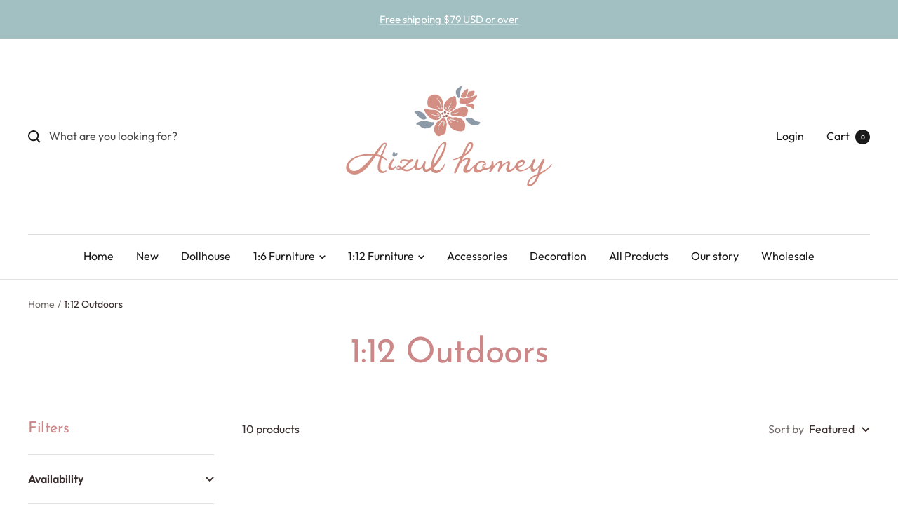

--- FILE ---
content_type: text/html; charset=utf-8
request_url: https://aizulhomey.com/collections/1-12-outdoors
body_size: 34578
content:
<!doctype html><html class="no-js" lang="en" dir="ltr">
  <head>
    <meta charset="utf-8">
    <meta
      name="viewport"
      content="width=device-width, initial-scale=1.0, height=device-height, minimum-scale=1.0, maximum-scale=1.0"
    >
    <meta name="theme-color" content="#ffffff">

    
    

    
    
      <script>
        window.oncontextmenu = function (e) {
          e.preventDefault();
        };
      </script>
    

    
    

    <title>
      1:12 Outdoors
    </title><link rel="canonical" href="https://aizulhomey.com/collections/1-12-outdoors"><link rel="shortcut icon" href="//aizulhomey.com/cdn/shop/files/96_96.jpg?crop=center&height=96&v=1691045209&width=96" type="image/png"><link rel="preconnect" href="https://cdn.shopify.com">
    <link rel="dns-prefetch" href="https://productreviews.shopifycdn.com">
    <link rel="dns-prefetch" href="https://www.google-analytics.com">

<link rel="preconnect" href="https://fonts.shopifycdn.com" crossorigin><link rel="preload" as="style" href="//aizulhomey.com/cdn/shop/t/20/assets/theme.css?v=66564151262548503021730278712">
    <link rel="preload" as="script" href="//aizulhomey.com/cdn/shop/t/20/assets/vendor.js?v=131531462768831974851730278712">
    <link rel="preload" as="script" href="//aizulhomey.com/cdn/shop/t/20/assets/theme.js?v=55750011632956820331730278712"><meta property="og:type" content="website">
  <meta property="og:title" content="1:12 Outdoors"><meta property="og:image" content="http://aizulhomey.com/cdn/shop/collections/5.jpg?v=1689327250">
  <meta property="og:image:secure_url" content="https://aizulhomey.com/cdn/shop/collections/5.jpg?v=1689327250">
  <meta property="og:image:width" content="2160">
  <meta property="og:image:height" content="1000"><meta property="og:url" content="https://aizulhomey.com/collections/1-12-outdoors">
<meta property="og:site_name" content="Aizulhomey"><meta name="twitter:card" content="summary"><meta name="twitter:title" content="1:12 Outdoors">
  <meta
    name="twitter:description"
    content=""
  ><meta name="twitter:image" content="https://aizulhomey.com/cdn/shop/collections/5.jpg?crop=center&height=1200&v=1689327250&width=1200">
  <meta name="twitter:image:alt" content="1:12 Outdoors">
    


  <script type="application/ld+json">
    {
      "@context": "https://schema.org",
      "@type": "BreadcrumbList",
  "itemListElement": [{
      "@type": "ListItem",
      "position": 1,
      "name": "Home",
      "item": "https://aizulhomey.com"
    },{
          "@type": "ListItem",
          "position": 2,
          "name": "1:12 Outdoors",
          "item": "https://aizulhomey.com/collections/1-12-outdoors"
        }]
    }
  </script>


    <style>
  /* Typography (heading) */
  @font-face {
  font-family: "Josefin Sans";
  font-weight: 400;
  font-style: normal;
  font-display: swap;
  src: url("//aizulhomey.com/cdn/fonts/josefin_sans/josefinsans_n4.70f7efd699799949e6d9f99bc20843a2c86a2e0f.woff2") format("woff2"),
       url("//aizulhomey.com/cdn/fonts/josefin_sans/josefinsans_n4.35d308a1bdf56e5556bc2ac79702c721e4e2e983.woff") format("woff");
}

@font-face {
  font-family: "Josefin Sans";
  font-weight: 400;
  font-style: italic;
  font-display: swap;
  src: url("//aizulhomey.com/cdn/fonts/josefin_sans/josefinsans_i4.a2ba85bff59cf18a6ad90c24fe1808ddb8ce1343.woff2") format("woff2"),
       url("//aizulhomey.com/cdn/fonts/josefin_sans/josefinsans_i4.2dba61e1d135ab449e8e134ba633cf0d31863cc4.woff") format("woff");
}

/* Typography (body) */
  @font-face {
  font-family: Outfit;
  font-weight: 400;
  font-style: normal;
  font-display: swap;
  src: url("//aizulhomey.com/cdn/fonts/outfit/outfit_n4.387c2e2715c484a1f1075eb90d64808f1b37ac58.woff2") format("woff2"),
       url("//aizulhomey.com/cdn/fonts/outfit/outfit_n4.aca8c81f18f62c9baa15c2dc5d1f6dd5442cdc50.woff") format("woff");
}

@font-face {
  font-family: Outfit;
  font-weight: 600;
  font-style: normal;
  font-display: swap;
  src: url("//aizulhomey.com/cdn/fonts/outfit/outfit_n6.dfcbaa80187851df2e8384061616a8eaa1702fdc.woff2") format("woff2"),
       url("//aizulhomey.com/cdn/fonts/outfit/outfit_n6.88384e9fc3e36038624caccb938f24ea8008a91d.woff") format("woff");
}

:root {--heading-color: 204, 136, 136;
    --text-color: 59, 46, 46;
    --background: 255, 255, 255;
    --secondary-background: 245, 241, 236;
    --border-color: 226, 224, 224;
    --border-color-darker: 177, 171, 171;
    --success-color: 181, 223, 167;
    --success-background: 240, 249, 237;
    --error-color: 222, 42, 42;
    --error-background: 253, 240, 240;
    --primary-button-background: 162, 194, 187;
    --primary-button-text-color: 255, 255, 255;
    --secondary-button-background: 241, 211, 211;
    --secondary-button-text-color: 255, 255, 255;
    --product-star-rating: 247, 226, 161;
    --product-on-sale-accent: 249, 204, 219;
    --product-on-sale-background: 249, 204, 219;
    --product-on-sale-text-color: 255, 255, 255;
    --product-sold-out-accent: 111, 113, 155;
    --product-custom-label-background: 64, 93, 230;
    --product-custom-label-text-color: 255, 255, 255;
    --product-custom-label-2-background: 243, 229, 182;
    --product-custom-label-2-text-color: 0, 0, 0;
    --product-low-stock-text-color: 222, 42, 42;
    --product-in-stock-text-color: 46, 158, 123;
    --loading-bar-background: 59, 46, 46;

    /* We duplicate some "base" colors as root colors, which is useful to use on drawer elements or popover without. Those should not be overridden to avoid issues */
    --root-heading-color: 204, 136, 136;
    --root-text-color: 59, 46, 46;
    --root-background: 255, 255, 255;
    --root-border-color: 226, 224, 224;
    --root-primary-button-background: 162, 194, 187;
    --root-primary-button-text-color: 255, 255, 255;

    --base-font-size: 16px;
    --heading-font-family: "Josefin Sans", sans-serif;
    --heading-font-weight: 400;
    --heading-font-style: normal;
    --heading-text-transform: normal;
    --text-font-family: Outfit, sans-serif;
    --text-font-weight: 400;
    --text-font-style: normal;
    --text-font-bold-weight: 600;

    /* Typography (font size) */
    --heading-xxsmall-font-size: 10px;
    --heading-xsmall-font-size: 10px;
    --heading-small-font-size: 11px;
    --heading-large-font-size: 32px;
    --heading-h1-font-size: 32px;
    --heading-h2-font-size: 28px;
    --heading-h3-font-size: 26px;
    --heading-h4-font-size: 22px;
    --heading-h5-font-size: 18px;
    --heading-h6-font-size: 16px;

    /* Control the look and feel of the theme by changing radius of various elements */
    --button-border-radius: 4px;
    --block-border-radius: 8px;
    --block-border-radius-reduced: 4px;
    --color-swatch-border-radius: var(--button-border-radius);

    /* Button size */
    --button-height: 45px;
    --button-small-height: 36px;
    --button-tiny-height: 28px;

    /* Form related */
    --form-input-field-height: 45px;
    --form-input-gap: 16px;
    --form-submit-margin: 24px;

    /* Product listing related variables */
    --product-list-block-spacing: 32px;

    /* Video related */
    --play-button-background: 255, 255, 255;
    --play-button-arrow: 255, 255, 255;

    /* RTL support */
    --transform-logical-flip: 1;
    --transform-origin-start: left;
    --transform-origin-end: right;

    /* Control the look and feel of the product form by changing vertical spacing */
    --product-form-vertical-spacing: 16px;

    /* Multi line truncation */
    --multi-line-truncation: 2;

    /* Custom shadow */
    --box-shadow-small: 0 1px 3px 0 rgb(0 0 0 / 0.1), 0 1px 2px -1px rgb(0 0 0 / 0.1);
    --box-shadow-medium: 0 4px 6px -1px rgb(0 0 0 / 0.1), 0 2px 4px -2px rgb(0 0 0 / 0.1);
    --box-shadow-large: 0 10px 15px -3px rgb(0 0 0 / 0.1), 0 4px 6px -4px rgb(0 0 0 / 0.1);
    --box-shadow-small-reduced: 0 1px 2px 0 rgb(0 0 0 / 0.05);
    --box-shadow-medium-reduced: 0 1px 3px 0 rgb(0 0 0 / 0.1), 0 1px 2px -1px rgb(0 0 0 / 0.1);
    --box-shadow-large-reduced: 0 1px 3px 0 rgb(0 0 0 / 0.1), 0 1px 2px -1px rgb(0 0 0 / 0.1);

    /* Other */
    --zoom-cursor-svg-url: url(//aizulhomey.com/cdn/shop/t/20/assets/zoom-cursor.svg?v=45138299897787872651730278713);
    --arrow-right-svg-url: url(//aizulhomey.com/cdn/shop/t/20/assets/arrow-right.svg?v=97849760757376037701730278712);
    --arrow-left-svg-url: url(//aizulhomey.com/cdn/shop/t/20/assets/arrow-left.svg?v=82125927414853424301730278712);
    --product-bundle-border-color: var(--border-color);
    --product-video-player-icon: #FF0000;

    /* Some useful variables that we can reuse in our CSS. Some explanation are needed for some of them:
       - container-max-width-minus-gutters: represents the container max width without the edge gutters
       - container-outer-width: considering the screen width, represent all the space outside the container
       - container-outer-margin: same as container-outer-width but get set to 0 inside a container
       - container-inner-width: the effective space inside the container (minus gutters)
       - grid-column-width: represents the width of a single column of the grid
       - vertical-breather: this is a variable that defines the global "spacing" between sections, and inside the section
                            to create some "breath" and minimum spacing
     */
    --container-max-width: 1600px;
    --container-gutter: 24px;
    --container-max-width-minus-gutters: calc(var(--container-max-width) - (var(--container-gutter)) * 2);
    --container-outer-width: max(calc((100vw - var(--container-max-width-minus-gutters)) / 2), var(--container-gutter));
    --container-outer-margin: var(--container-outer-width);
    --container-inner-width: calc(100vw - var(--container-outer-width) * 2);

    --grid-column-count: 10;
    --grid-gap: 24px;
    --grid-column-width: calc((100vw - var(--container-outer-width) * 2 - var(--grid-gap) * (var(--grid-column-count) - 1)) / var(--grid-column-count));

    --vertical-breather: 48px;
    --vertical-breather-tight: 48px;

    /* Shopify related variables */
    --payment-terms-background-color: #ffffff;
  }

  @media screen and (min-width: 741px) {
    :root {
      --container-gutter: 40px;
      --grid-column-count: 20;
      --vertical-breather: 64px;
      --vertical-breather-tight: 64px;

      /* Typography (font size) */
      --heading-xsmall-font-size: 11px;
      --heading-small-font-size: 12px;
      --heading-large-font-size: 48px;
      --heading-h1-font-size: 48px;
      --heading-h2-font-size: 36px;
      --heading-h3-font-size: 30px;
      --heading-h4-font-size: 22px;
      --heading-h5-font-size: 18px;
      --heading-h6-font-size: 16px;

      /* Form related */
      --form-submit-margin: 32px;
    }
  }

  @media screen and (min-width: 1200px) {
    :root {
      --vertical-breather: 80px;
      --vertical-breather-tight: 64px;
      --product-list-block-spacing: 48px;

      /* Typography */
      --heading-large-font-size: 58px;
      --heading-h1-font-size: 50px;
      --heading-h2-font-size: 44px;
      --heading-h3-font-size: 32px;
      --heading-h4-font-size: 26px;
      --heading-h5-font-size: 22px;
      --heading-h6-font-size: 16px;
    }
  }

  @media screen and (min-width: 1600px) {
    :root {
      --vertical-breather: 90px;
      --vertical-breather-tight: 64px;
    }
  }
</style>

    <script>
  // This allows to expose several variables to the global scope, to be used in scripts
  window.themeVariables = {
    settings: {
      themeName: 'Zalify',
      direction: "ltr",
      pageType: "collection",
      cartCount: 0,
      moneyFormat: "\u003cspan class=money\u003e${{amount}}\u003c\/span\u003e",
      moneyWithCurrencyFormat: "\u003cspan class=money\u003e${{amount}} USD\u003c\/span\u003e",
      showVendor: false,
      discountMode: "saving",
      currencyCodeEnabled: true,
      cartType: "drawer",
      cartCurrency: "USD",
      mobileZoomFactor: 2.5
    },

    routes: {
      host: "aizulhomey.com",
      rootUrl: "\/",
      rootUrlWithoutSlash: '',
      cartUrl: "\/cart",
      cartAddUrl: "\/cart\/add",
      cartChangeUrl: "\/cart\/change",
      searchUrl: "\/search",
      predictiveSearchUrl: "\/search\/suggest",
      productRecommendationsUrl: "\/recommendations\/products"
    },

    strings: {
      accessibilityDelete: "Delete",
      accessibilityClose: "Close",
      collectionSoldOut: "Sold out",
      collectionDiscount: "Save @savings@",
      productSalePrice: "Sale price",
      productRegularPrice: "Regular price",
      productFormUnavailable: "Unavailable",
      productFormSoldOut: "Sold out",
      productFormPreOrder: "Pre-order",
      productFormAddToCart: "Add to cart",
      searchNoResults: "No results could be found.",
      searchNewSearch: "New search",
      searchProducts: "Products",
      searchArticles: "Journal",
      searchPages: "Pages",
      searchCollections: "Collections",
      cartViewCart: "View cart",
      cartItemAdded: "Item added to your cart!",
      cartItemAddedShort: "Added to your cart!",
      cartAddOrderNote: "Add order note",
      cartEditOrderNote: "Edit order note",
      shippingEstimatorNoResults: "Sorry, we do not ship to your address.",
      shippingEstimatorOneResult: "There is one shipping rate for your address:",
      shippingEstimatorMultipleResults: "There are several shipping rates for your address:",
      shippingEstimatorError: "One or more error occurred while retrieving shipping rates:"
    },

    libs: {
      flickity: "\/\/aizulhomey.com\/cdn\/shop\/t\/20\/assets\/flickity.js?v=176646718982628074891730278712",
      photoswipe: "\/\/aizulhomey.com\/cdn\/shop\/t\/20\/assets\/photoswipe.js?v=132268647426145925301730278712",
      qrCode: "\/\/aizulhomey.com\/cdn\/shopifycloud\/storefront\/assets\/themes_support\/vendor\/qrcode-3f2b403b.js"
    },

    breakpoints: {
      phone: 'screen and (max-width: 740px)',
      tablet: 'screen and (min-width: 741px) and (max-width: 999px)',
      tabletAndUp: 'screen and (min-width: 741px)',
      pocket: 'screen and (max-width: 999px)',
      lap: 'screen and (min-width: 1000px) and (max-width: 1199px)',
      lapAndUp: 'screen and (min-width: 1000px)',
      desktop: 'screen and (min-width: 1200px)',
      wide: 'screen and (min-width: 1400px)'
    }
  };

  window.addEventListener('pageshow', async () => {
    const cartContent = await (await fetch(`${window.themeVariables.routes.cartUrl}.js`, {cache: 'reload'})).json();
    document.documentElement.dispatchEvent(new CustomEvent('cart:refresh', {detail: {cart: cartContent}}));
  });

  if ('noModule' in HTMLScriptElement.prototype) {
    // Old browsers (like IE) that does not support module will be considered as if not executing JS at all
    document.documentElement.className = document.documentElement.className.replace('no-js', 'js');

    requestAnimationFrame(() => {
      const viewportHeight = (window.visualViewport ? window.visualViewport.height : document.documentElement.clientHeight);
      document.documentElement.style.setProperty('--window-height',viewportHeight + 'px');
    });
  }</script>


    <link rel="stylesheet" href="//aizulhomey.com/cdn/shop/t/20/assets/theme.css?v=66564151262548503021730278712">

    <script src="//aizulhomey.com/cdn/shop/t/20/assets/vendor.js?v=131531462768831974851730278712" defer></script>
    <script src="//aizulhomey.com/cdn/shop/t/20/assets/theme.js?v=55750011632956820331730278712" defer></script>
    <script src="//aizulhomey.com/cdn/shop/t/20/assets/custom.js?v=52895170531405080741730278712" defer></script><script>window.performance && window.performance.mark && window.performance.mark('shopify.content_for_header.start');</script><meta name="facebook-domain-verification" content="mhz3f46zvrjahrbr15vl3yu4rfcqoc">
<meta id="shopify-digital-wallet" name="shopify-digital-wallet" content="/50677645469/digital_wallets/dialog">
<meta name="shopify-checkout-api-token" content="facbea4cc683b62e92c4bc8ea39b335e">
<meta id="in-context-paypal-metadata" data-shop-id="50677645469" data-venmo-supported="true" data-environment="production" data-locale="en_US" data-paypal-v4="true" data-currency="USD">
<link rel="alternate" type="application/atom+xml" title="Feed" href="/collections/1-12-outdoors.atom" />
<link rel="alternate" hreflang="x-default" href="https://aizulhomey.com/collections/1-12-outdoors">
<link rel="alternate" hreflang="en" href="https://aizulhomey.com/collections/1-12-outdoors">
<link rel="alternate" hreflang="ja" href="https://aizulhomey.com/ja/collections/1-12-outdoors">
<link rel="alternate" hreflang="ru" href="https://aizulhomey.com/ru/collections/1-12-outdoors">
<link rel="alternate" hreflang="ko" href="https://aizulhomey.com/ko/collections/1-12-outdoors">
<link rel="alternate" type="application/json+oembed" href="https://aizulhomey.com/collections/1-12-outdoors.oembed">
<script async="async" src="/checkouts/internal/preloads.js?locale=en-US"></script>
<script id="shopify-features" type="application/json">{"accessToken":"facbea4cc683b62e92c4bc8ea39b335e","betas":["rich-media-storefront-analytics"],"domain":"aizulhomey.com","predictiveSearch":true,"shopId":50677645469,"locale":"en"}</script>
<script>var Shopify = Shopify || {};
Shopify.shop = "aizulhomey.myshopify.com";
Shopify.locale = "en";
Shopify.currency = {"active":"USD","rate":"1.0"};
Shopify.country = "US";
Shopify.theme = {"name":"Zalify 1.11.2 2024-10-30","id":171656446256,"schema_name":"Zalify","schema_version":"1.11.2","theme_store_id":null,"role":"main"};
Shopify.theme.handle = "null";
Shopify.theme.style = {"id":null,"handle":null};
Shopify.cdnHost = "aizulhomey.com/cdn";
Shopify.routes = Shopify.routes || {};
Shopify.routes.root = "/";</script>
<script type="module">!function(o){(o.Shopify=o.Shopify||{}).modules=!0}(window);</script>
<script>!function(o){function n(){var o=[];function n(){o.push(Array.prototype.slice.apply(arguments))}return n.q=o,n}var t=o.Shopify=o.Shopify||{};t.loadFeatures=n(),t.autoloadFeatures=n()}(window);</script>
<script id="shop-js-analytics" type="application/json">{"pageType":"collection"}</script>
<script defer="defer" async type="module" src="//aizulhomey.com/cdn/shopifycloud/shop-js/modules/v2/client.init-shop-cart-sync_BT-GjEfc.en.esm.js"></script>
<script defer="defer" async type="module" src="//aizulhomey.com/cdn/shopifycloud/shop-js/modules/v2/chunk.common_D58fp_Oc.esm.js"></script>
<script defer="defer" async type="module" src="//aizulhomey.com/cdn/shopifycloud/shop-js/modules/v2/chunk.modal_xMitdFEc.esm.js"></script>
<script type="module">
  await import("//aizulhomey.com/cdn/shopifycloud/shop-js/modules/v2/client.init-shop-cart-sync_BT-GjEfc.en.esm.js");
await import("//aizulhomey.com/cdn/shopifycloud/shop-js/modules/v2/chunk.common_D58fp_Oc.esm.js");
await import("//aizulhomey.com/cdn/shopifycloud/shop-js/modules/v2/chunk.modal_xMitdFEc.esm.js");

  window.Shopify.SignInWithShop?.initShopCartSync?.({"fedCMEnabled":true,"windoidEnabled":true});

</script>
<script>(function() {
  var isLoaded = false;
  function asyncLoad() {
    if (isLoaded) return;
    isLoaded = true;
    var urls = ["https:\/\/seo.apps.avada.io\/avada-seo-installed.js?shop=aizulhomey.myshopify.com","https:\/\/sdks.zalify.com\/pixel.js?wid=clftlmal8000tm31pm6cjx3v8\u0026shop=aizulhomey.myshopify.com","https:\/\/loox.io\/widget\/V1-l5nkWD5\/loox.1732105110891.js?shop=aizulhomey.myshopify.com"];
    for (var i = 0; i < urls.length; i++) {
      var s = document.createElement('script');
      s.type = 'text/javascript';
      s.async = true;
      s.src = urls[i];
      var x = document.getElementsByTagName('script')[0];
      x.parentNode.insertBefore(s, x);
    }
  };
  if(window.attachEvent) {
    window.attachEvent('onload', asyncLoad);
  } else {
    window.addEventListener('load', asyncLoad, false);
  }
})();</script>
<script id="__st">var __st={"a":50677645469,"offset":28800,"reqid":"50a9088b-7b5c-4457-9eaf-caab9816c05a-1769079992","pageurl":"aizulhomey.com\/collections\/1-12-outdoors","u":"a1147da93f7a","p":"collection","rtyp":"collection","rid":266963910813};</script>
<script>window.ShopifyPaypalV4VisibilityTracking = true;</script>
<script id="form-persister">!function(){'use strict';const t='contact',e='new_comment',n=[[t,t],['blogs',e],['comments',e],[t,'customer']],o='password',r='form_key',c=['recaptcha-v3-token','g-recaptcha-response','h-captcha-response',o],s=()=>{try{return window.sessionStorage}catch{return}},i='__shopify_v',u=t=>t.elements[r],a=function(){const t=[...n].map((([t,e])=>`form[action*='/${t}']:not([data-nocaptcha='true']) input[name='form_type'][value='${e}']`)).join(',');var e;return e=t,()=>e?[...document.querySelectorAll(e)].map((t=>t.form)):[]}();function m(t){const e=u(t);a().includes(t)&&(!e||!e.value)&&function(t){try{if(!s())return;!function(t){const e=s();if(!e)return;const n=u(t);if(!n)return;const o=n.value;o&&e.removeItem(o)}(t);const e=Array.from(Array(32),(()=>Math.random().toString(36)[2])).join('');!function(t,e){u(t)||t.append(Object.assign(document.createElement('input'),{type:'hidden',name:r})),t.elements[r].value=e}(t,e),function(t,e){const n=s();if(!n)return;const r=[...t.querySelectorAll(`input[type='${o}']`)].map((({name:t})=>t)),u=[...c,...r],a={};for(const[o,c]of new FormData(t).entries())u.includes(o)||(a[o]=c);n.setItem(e,JSON.stringify({[i]:1,action:t.action,data:a}))}(t,e)}catch(e){console.error('failed to persist form',e)}}(t)}const f=t=>{if('true'===t.dataset.persistBound)return;const e=function(t,e){const n=function(t){return'function'==typeof t.submit?t.submit:HTMLFormElement.prototype.submit}(t).bind(t);return function(){let t;return()=>{t||(t=!0,(()=>{try{e(),n()}catch(t){(t=>{console.error('form submit failed',t)})(t)}})(),setTimeout((()=>t=!1),250))}}()}(t,(()=>{m(t)}));!function(t,e){if('function'==typeof t.submit&&'function'==typeof e)try{t.submit=e}catch{}}(t,e),t.addEventListener('submit',(t=>{t.preventDefault(),e()})),t.dataset.persistBound='true'};!function(){function t(t){const e=(t=>{const e=t.target;return e instanceof HTMLFormElement?e:e&&e.form})(t);e&&m(e)}document.addEventListener('submit',t),document.addEventListener('DOMContentLoaded',(()=>{const e=a();for(const t of e)f(t);var n;n=document.body,new window.MutationObserver((t=>{for(const e of t)if('childList'===e.type&&e.addedNodes.length)for(const t of e.addedNodes)1===t.nodeType&&'FORM'===t.tagName&&a().includes(t)&&f(t)})).observe(n,{childList:!0,subtree:!0,attributes:!1}),document.removeEventListener('submit',t)}))}()}();</script>
<script integrity="sha256-4kQ18oKyAcykRKYeNunJcIwy7WH5gtpwJnB7kiuLZ1E=" data-source-attribution="shopify.loadfeatures" defer="defer" src="//aizulhomey.com/cdn/shopifycloud/storefront/assets/storefront/load_feature-a0a9edcb.js" crossorigin="anonymous"></script>
<script data-source-attribution="shopify.dynamic_checkout.dynamic.init">var Shopify=Shopify||{};Shopify.PaymentButton=Shopify.PaymentButton||{isStorefrontPortableWallets:!0,init:function(){window.Shopify.PaymentButton.init=function(){};var t=document.createElement("script");t.src="https://aizulhomey.com/cdn/shopifycloud/portable-wallets/latest/portable-wallets.en.js",t.type="module",document.head.appendChild(t)}};
</script>
<script data-source-attribution="shopify.dynamic_checkout.buyer_consent">
  function portableWalletsHideBuyerConsent(e){var t=document.getElementById("shopify-buyer-consent"),n=document.getElementById("shopify-subscription-policy-button");t&&n&&(t.classList.add("hidden"),t.setAttribute("aria-hidden","true"),n.removeEventListener("click",e))}function portableWalletsShowBuyerConsent(e){var t=document.getElementById("shopify-buyer-consent"),n=document.getElementById("shopify-subscription-policy-button");t&&n&&(t.classList.remove("hidden"),t.removeAttribute("aria-hidden"),n.addEventListener("click",e))}window.Shopify?.PaymentButton&&(window.Shopify.PaymentButton.hideBuyerConsent=portableWalletsHideBuyerConsent,window.Shopify.PaymentButton.showBuyerConsent=portableWalletsShowBuyerConsent);
</script>
<script data-source-attribution="shopify.dynamic_checkout.cart.bootstrap">document.addEventListener("DOMContentLoaded",(function(){function t(){return document.querySelector("shopify-accelerated-checkout-cart, shopify-accelerated-checkout")}if(t())Shopify.PaymentButton.init();else{new MutationObserver((function(e,n){t()&&(Shopify.PaymentButton.init(),n.disconnect())})).observe(document.body,{childList:!0,subtree:!0})}}));
</script>
<script id='scb4127' type='text/javascript' async='' src='https://aizulhomey.com/cdn/shopifycloud/privacy-banner/storefront-banner.js'></script><link id="shopify-accelerated-checkout-styles" rel="stylesheet" media="screen" href="https://aizulhomey.com/cdn/shopifycloud/portable-wallets/latest/accelerated-checkout-backwards-compat.css" crossorigin="anonymous">
<style id="shopify-accelerated-checkout-cart">
        #shopify-buyer-consent {
  margin-top: 1em;
  display: inline-block;
  width: 100%;
}

#shopify-buyer-consent.hidden {
  display: none;
}

#shopify-subscription-policy-button {
  background: none;
  border: none;
  padding: 0;
  text-decoration: underline;
  font-size: inherit;
  cursor: pointer;
}

#shopify-subscription-policy-button::before {
  box-shadow: none;
}

      </style>

<script>window.performance && window.performance.mark && window.performance.mark('shopify.content_for_header.end');</script>
  <!-- BEGIN app block: shopify://apps/zalify-pixel-popups-emails/blocks/popup-embed/0f5e9b69-424e-42a3-8bd7-8d5b75dd8130 -->
<meta class="zalify-popup" data-app-key="aizulhomey" />
<script data-version="2.0">


const isCheckLightHouse = () => {
  try {
    const lightHouse =
      (navigator.userAgentData &&
        JSON.stringify(navigator.userAgentData).indexOf('Lighthouse') >
          -1) ||
      navigator.userAgent.indexOf('Chrome-Lighthouse') > -1;
    return Boolean(lightHouse);
  } catch (error) {}
  return false;
};
if (!isCheckLightHouse()) {
  document.write('\<script src="https://sdks.zalify.com/pixel.js"\>\<\/script\>\<script src="https://sdk-tracking.zalify.com/app-embed.js?shop_key=aizulhomey"\>\<\/script\>')
}


</script>

<script>
  window.zalifyShopify = {
    product :  
            null
        ,
    collection:
        
          {
              id: "266963910813",
              handle: "1-12-outdoors",
              title: "1:12 Outdoors",
              published_at: "2021-05-14 14:56:21 +0800",
              products: [{
                  "id": "6629474631837",
                  "title": "Mini Tricycle Dollhouse -Golden 1/12 Scale Dollhouse Miniature",
                  "handle": "mini-tricycle-golden",
                  "published_at": "2021-04-02 12:04:01 +0800",
                  "created_at":  "2021-04-02 12:03:21 +0800",
                  "vendor": "Aizulhomey",
                  "type": "",
                  "price": 2450,
                  "price_min": 2450,
                  "price_max": 2450,
                  "available": true,
                  "variants": [{"id":39956183711901,"title":"Default Title","option1":"Default Title","option2":null,"option3":null,"sku":"B15101-3","requires_shipping":true,"taxable":true,"featured_image":null,"available":true,"name":"Mini Tricycle Dollhouse -Golden 1\/12 Scale Dollhouse Miniature","public_title":null,"options":["Default Title"],"price":2450,"weight":120,"compare_at_price":null,"inventory_management":"shopify","barcode":"","requires_selling_plan":false,"selling_plan_allocations":[]},]
                },{
                  "id": "6629454676125",
                  "title": "Mini Tricycle Dollhouse -Green 1/12 Scale Dollhouse Miniature",
                  "handle": "mini-tricycle-green",
                  "published_at": "2021-04-02 11:57:45 +0800",
                  "created_at":  "2021-04-02 11:56:01 +0800",
                  "vendor": "Aizulhomey",
                  "type": "",
                  "price": 2450,
                  "price_min": 2450,
                  "price_max": 2450,
                  "available": true,
                  "variants": [{"id":39956184924317,"title":"Default Title","option1":"Default Title","option2":null,"option3":null,"sku":"B15101-1","requires_shipping":true,"taxable":true,"featured_image":null,"available":true,"name":"Mini Tricycle Dollhouse -Green 1\/12 Scale Dollhouse Miniature","public_title":null,"options":["Default Title"],"price":2450,"weight":120,"compare_at_price":null,"inventory_management":"shopify","barcode":"","requires_selling_plan":false,"selling_plan_allocations":[]},]
                },]
            }
        


     ,
    search:
      
        null
      


  }
</script>

<script>
(function(){

// 增强实时分析
function getCookie(cname) {
 const name = cname + '=';
 const ca = document.cookie.split(';');
 for (let i = 0; i < ca.length; i++) {
   const c = ca[i].trim();
   if (c.indexOf(name) == 0) return c.substring(name.length, c.length);
 }
 return '';
}

function setCookie(
 name,
 value,
 timeout = 365 * 86400,
) {
 try {
   const d = new Date();
   d.setTime(d.getTime() + timeout * 1000);
   const expires = 'expires=' + d.toUTCString();
   const mainDomain = location.origin.includes('wwww') ? getMainDomain(location.origin) :'';
   const domain =  mainDomain?'domain=' + mainDomain :'';
   const expiresString = timeout === 0 ? '' : ';' + expires;

   document.cookie = name + '=' + value + expiresString + ';' + domain + '';
 } catch (error) {

 }
}

function getMainDomain(url) {
 let mainDomain = url.match(
   /(?:https?:\/\/)?(?:[^@\n]+@)?(?:www\.)?([^:/\n]+)/im,
 )?.[1];
 if (!mainDomain) {
   return url;
 }
 if (mainDomain.split('.').length > 2) {
   const parts = mainDomain.split('.');
   mainDomain = parts.slice(parts.length - 2).join('.');
 }

 return mainDomain;
}


const landingPageKey = 'zalify_landing_page';

function getLandingPage() {
 return localStorage.getItem(landingPageKey) || getCookie(landingPageKey);
}

function setLandingPage(url) {
 if (getLandingPage()) {
   return;
 }
 localStorage.setItem(landingPageKey, url);
 setCookie(landingPageKey, url);
}

const key = 'zalify_referrer';


function setReferrer(url) {
 // 因为只拿第一个 landing page 匹配的 referrer，
 if (getLandingPage()) {
   return;
 }
 localStorage.setItem(key, url);
 setCookie(key, url);
}
try {
 // 顺序不能反
 setReferrer(document.referrer);
 setLandingPage(location.href);
 console.log('landing_page',getLandingPage())
} catch (error) {}
})()
</script>

<!-- END app block --><link href="https://monorail-edge.shopifysvc.com" rel="dns-prefetch">
<script>(function(){if ("sendBeacon" in navigator && "performance" in window) {try {var session_token_from_headers = performance.getEntriesByType('navigation')[0].serverTiming.find(x => x.name == '_s').description;} catch {var session_token_from_headers = undefined;}var session_cookie_matches = document.cookie.match(/_shopify_s=([^;]*)/);var session_token_from_cookie = session_cookie_matches && session_cookie_matches.length === 2 ? session_cookie_matches[1] : "";var session_token = session_token_from_headers || session_token_from_cookie || "";function handle_abandonment_event(e) {var entries = performance.getEntries().filter(function(entry) {return /monorail-edge.shopifysvc.com/.test(entry.name);});if (!window.abandonment_tracked && entries.length === 0) {window.abandonment_tracked = true;var currentMs = Date.now();var navigation_start = performance.timing.navigationStart;var payload = {shop_id: 50677645469,url: window.location.href,navigation_start,duration: currentMs - navigation_start,session_token,page_type: "collection"};window.navigator.sendBeacon("https://monorail-edge.shopifysvc.com/v1/produce", JSON.stringify({schema_id: "online_store_buyer_site_abandonment/1.1",payload: payload,metadata: {event_created_at_ms: currentMs,event_sent_at_ms: currentMs}}));}}window.addEventListener('pagehide', handle_abandonment_event);}}());</script>
<script id="web-pixels-manager-setup">(function e(e,d,r,n,o){if(void 0===o&&(o={}),!Boolean(null===(a=null===(i=window.Shopify)||void 0===i?void 0:i.analytics)||void 0===a?void 0:a.replayQueue)){var i,a;window.Shopify=window.Shopify||{};var t=window.Shopify;t.analytics=t.analytics||{};var s=t.analytics;s.replayQueue=[],s.publish=function(e,d,r){return s.replayQueue.push([e,d,r]),!0};try{self.performance.mark("wpm:start")}catch(e){}var l=function(){var e={modern:/Edge?\/(1{2}[4-9]|1[2-9]\d|[2-9]\d{2}|\d{4,})\.\d+(\.\d+|)|Firefox\/(1{2}[4-9]|1[2-9]\d|[2-9]\d{2}|\d{4,})\.\d+(\.\d+|)|Chrom(ium|e)\/(9{2}|\d{3,})\.\d+(\.\d+|)|(Maci|X1{2}).+ Version\/(15\.\d+|(1[6-9]|[2-9]\d|\d{3,})\.\d+)([,.]\d+|)( \(\w+\)|)( Mobile\/\w+|) Safari\/|Chrome.+OPR\/(9{2}|\d{3,})\.\d+\.\d+|(CPU[ +]OS|iPhone[ +]OS|CPU[ +]iPhone|CPU IPhone OS|CPU iPad OS)[ +]+(15[._]\d+|(1[6-9]|[2-9]\d|\d{3,})[._]\d+)([._]\d+|)|Android:?[ /-](13[3-9]|1[4-9]\d|[2-9]\d{2}|\d{4,})(\.\d+|)(\.\d+|)|Android.+Firefox\/(13[5-9]|1[4-9]\d|[2-9]\d{2}|\d{4,})\.\d+(\.\d+|)|Android.+Chrom(ium|e)\/(13[3-9]|1[4-9]\d|[2-9]\d{2}|\d{4,})\.\d+(\.\d+|)|SamsungBrowser\/([2-9]\d|\d{3,})\.\d+/,legacy:/Edge?\/(1[6-9]|[2-9]\d|\d{3,})\.\d+(\.\d+|)|Firefox\/(5[4-9]|[6-9]\d|\d{3,})\.\d+(\.\d+|)|Chrom(ium|e)\/(5[1-9]|[6-9]\d|\d{3,})\.\d+(\.\d+|)([\d.]+$|.*Safari\/(?![\d.]+ Edge\/[\d.]+$))|(Maci|X1{2}).+ Version\/(10\.\d+|(1[1-9]|[2-9]\d|\d{3,})\.\d+)([,.]\d+|)( \(\w+\)|)( Mobile\/\w+|) Safari\/|Chrome.+OPR\/(3[89]|[4-9]\d|\d{3,})\.\d+\.\d+|(CPU[ +]OS|iPhone[ +]OS|CPU[ +]iPhone|CPU IPhone OS|CPU iPad OS)[ +]+(10[._]\d+|(1[1-9]|[2-9]\d|\d{3,})[._]\d+)([._]\d+|)|Android:?[ /-](13[3-9]|1[4-9]\d|[2-9]\d{2}|\d{4,})(\.\d+|)(\.\d+|)|Mobile Safari.+OPR\/([89]\d|\d{3,})\.\d+\.\d+|Android.+Firefox\/(13[5-9]|1[4-9]\d|[2-9]\d{2}|\d{4,})\.\d+(\.\d+|)|Android.+Chrom(ium|e)\/(13[3-9]|1[4-9]\d|[2-9]\d{2}|\d{4,})\.\d+(\.\d+|)|Android.+(UC? ?Browser|UCWEB|U3)[ /]?(15\.([5-9]|\d{2,})|(1[6-9]|[2-9]\d|\d{3,})\.\d+)\.\d+|SamsungBrowser\/(5\.\d+|([6-9]|\d{2,})\.\d+)|Android.+MQ{2}Browser\/(14(\.(9|\d{2,})|)|(1[5-9]|[2-9]\d|\d{3,})(\.\d+|))(\.\d+|)|K[Aa][Ii]OS\/(3\.\d+|([4-9]|\d{2,})\.\d+)(\.\d+|)/},d=e.modern,r=e.legacy,n=navigator.userAgent;return n.match(d)?"modern":n.match(r)?"legacy":"unknown"}(),u="modern"===l?"modern":"legacy",c=(null!=n?n:{modern:"",legacy:""})[u],f=function(e){return[e.baseUrl,"/wpm","/b",e.hashVersion,"modern"===e.buildTarget?"m":"l",".js"].join("")}({baseUrl:d,hashVersion:r,buildTarget:u}),m=function(e){var d=e.version,r=e.bundleTarget,n=e.surface,o=e.pageUrl,i=e.monorailEndpoint;return{emit:function(e){var a=e.status,t=e.errorMsg,s=(new Date).getTime(),l=JSON.stringify({metadata:{event_sent_at_ms:s},events:[{schema_id:"web_pixels_manager_load/3.1",payload:{version:d,bundle_target:r,page_url:o,status:a,surface:n,error_msg:t},metadata:{event_created_at_ms:s}}]});if(!i)return console&&console.warn&&console.warn("[Web Pixels Manager] No Monorail endpoint provided, skipping logging."),!1;try{return self.navigator.sendBeacon.bind(self.navigator)(i,l)}catch(e){}var u=new XMLHttpRequest;try{return u.open("POST",i,!0),u.setRequestHeader("Content-Type","text/plain"),u.send(l),!0}catch(e){return console&&console.warn&&console.warn("[Web Pixels Manager] Got an unhandled error while logging to Monorail."),!1}}}}({version:r,bundleTarget:l,surface:e.surface,pageUrl:self.location.href,monorailEndpoint:e.monorailEndpoint});try{o.browserTarget=l,function(e){var d=e.src,r=e.async,n=void 0===r||r,o=e.onload,i=e.onerror,a=e.sri,t=e.scriptDataAttributes,s=void 0===t?{}:t,l=document.createElement("script"),u=document.querySelector("head"),c=document.querySelector("body");if(l.async=n,l.src=d,a&&(l.integrity=a,l.crossOrigin="anonymous"),s)for(var f in s)if(Object.prototype.hasOwnProperty.call(s,f))try{l.dataset[f]=s[f]}catch(e){}if(o&&l.addEventListener("load",o),i&&l.addEventListener("error",i),u)u.appendChild(l);else{if(!c)throw new Error("Did not find a head or body element to append the script");c.appendChild(l)}}({src:f,async:!0,onload:function(){if(!function(){var e,d;return Boolean(null===(d=null===(e=window.Shopify)||void 0===e?void 0:e.analytics)||void 0===d?void 0:d.initialized)}()){var d=window.webPixelsManager.init(e)||void 0;if(d){var r=window.Shopify.analytics;r.replayQueue.forEach((function(e){var r=e[0],n=e[1],o=e[2];d.publishCustomEvent(r,n,o)})),r.replayQueue=[],r.publish=d.publishCustomEvent,r.visitor=d.visitor,r.initialized=!0}}},onerror:function(){return m.emit({status:"failed",errorMsg:"".concat(f," has failed to load")})},sri:function(e){var d=/^sha384-[A-Za-z0-9+/=]+$/;return"string"==typeof e&&d.test(e)}(c)?c:"",scriptDataAttributes:o}),m.emit({status:"loading"})}catch(e){m.emit({status:"failed",errorMsg:(null==e?void 0:e.message)||"Unknown error"})}}})({shopId: 50677645469,storefrontBaseUrl: "https://aizulhomey.com",extensionsBaseUrl: "https://extensions.shopifycdn.com/cdn/shopifycloud/web-pixels-manager",monorailEndpoint: "https://monorail-edge.shopifysvc.com/unstable/produce_batch",surface: "storefront-renderer",enabledBetaFlags: ["2dca8a86"],webPixelsConfigList: [{"id":"1920008496","configuration":"{\"pixel_id\":\"1474771653326235\",\"pixel_type\":\"facebook_pixel\"}","eventPayloadVersion":"v1","runtimeContext":"OPEN","scriptVersion":"ca16bc87fe92b6042fbaa3acc2fbdaa6","type":"APP","apiClientId":2329312,"privacyPurposes":["ANALYTICS","MARKETING","SALE_OF_DATA"],"dataSharingAdjustments":{"protectedCustomerApprovalScopes":["read_customer_address","read_customer_email","read_customer_name","read_customer_personal_data","read_customer_phone"]}},{"id":"725778736","configuration":"{\"config\":\"{\\\"pixel_id\\\":\\\"G-RNQEWJBKD0\\\",\\\"gtag_events\\\":[{\\\"type\\\":\\\"purchase\\\",\\\"action_label\\\":\\\"G-RNQEWJBKD0\\\"},{\\\"type\\\":\\\"page_view\\\",\\\"action_label\\\":\\\"G-RNQEWJBKD0\\\"},{\\\"type\\\":\\\"view_item\\\",\\\"action_label\\\":\\\"G-RNQEWJBKD0\\\"},{\\\"type\\\":\\\"search\\\",\\\"action_label\\\":\\\"G-RNQEWJBKD0\\\"},{\\\"type\\\":\\\"add_to_cart\\\",\\\"action_label\\\":\\\"G-RNQEWJBKD0\\\"},{\\\"type\\\":\\\"begin_checkout\\\",\\\"action_label\\\":\\\"G-RNQEWJBKD0\\\"},{\\\"type\\\":\\\"add_payment_info\\\",\\\"action_label\\\":\\\"G-RNQEWJBKD0\\\"}],\\\"enable_monitoring_mode\\\":false}\"}","eventPayloadVersion":"v1","runtimeContext":"OPEN","scriptVersion":"b2a88bafab3e21179ed38636efcd8a93","type":"APP","apiClientId":1780363,"privacyPurposes":[],"dataSharingAdjustments":{"protectedCustomerApprovalScopes":["read_customer_address","read_customer_email","read_customer_name","read_customer_personal_data","read_customer_phone"]}},{"id":"68026672","configuration":"{\"workspaceId\":\"clftlmal8000tm31pm6cjx3v8\",\"appKey\":\"aizulhomey\"}","eventPayloadVersion":"v1","runtimeContext":"STRICT","scriptVersion":"95bebf24f90b400ec6e8de03a911407e","type":"APP","apiClientId":6868347,"privacyPurposes":[],"dataSharingAdjustments":{"protectedCustomerApprovalScopes":["read_customer_address","read_customer_email","read_customer_name","read_customer_personal_data","read_customer_phone"]}},{"id":"shopify-app-pixel","configuration":"{}","eventPayloadVersion":"v1","runtimeContext":"STRICT","scriptVersion":"0450","apiClientId":"shopify-pixel","type":"APP","privacyPurposes":["ANALYTICS","MARKETING"]},{"id":"shopify-custom-pixel","eventPayloadVersion":"v1","runtimeContext":"LAX","scriptVersion":"0450","apiClientId":"shopify-pixel","type":"CUSTOM","privacyPurposes":["ANALYTICS","MARKETING"]}],isMerchantRequest: false,initData: {"shop":{"name":"Aizulhomey","paymentSettings":{"currencyCode":"USD"},"myshopifyDomain":"aizulhomey.myshopify.com","countryCode":"US","storefrontUrl":"https:\/\/aizulhomey.com"},"customer":null,"cart":null,"checkout":null,"productVariants":[],"purchasingCompany":null},},"https://aizulhomey.com/cdn","fcfee988w5aeb613cpc8e4bc33m6693e112",{"modern":"","legacy":""},{"shopId":"50677645469","storefrontBaseUrl":"https:\/\/aizulhomey.com","extensionBaseUrl":"https:\/\/extensions.shopifycdn.com\/cdn\/shopifycloud\/web-pixels-manager","surface":"storefront-renderer","enabledBetaFlags":"[\"2dca8a86\"]","isMerchantRequest":"false","hashVersion":"fcfee988w5aeb613cpc8e4bc33m6693e112","publish":"custom","events":"[[\"page_viewed\",{}],[\"collection_viewed\",{\"collection\":{\"id\":\"266963910813\",\"title\":\"1:12 Outdoors\",\"productVariants\":[{\"price\":{\"amount\":24.5,\"currencyCode\":\"USD\"},\"product\":{\"title\":\"Mini Tricycle Dollhouse -Golden 1\/12 Scale Dollhouse Miniature\",\"vendor\":\"Aizulhomey\",\"id\":\"6629474631837\",\"untranslatedTitle\":\"Mini Tricycle Dollhouse -Golden 1\/12 Scale Dollhouse Miniature\",\"url\":\"\/products\/mini-tricycle-golden\",\"type\":\"\"},\"id\":\"39956183711901\",\"image\":{\"src\":\"\/\/aizulhomey.com\/cdn\/shop\/products\/golden_08687c97-4d72-4d9e-8d68-d6cffd061767.jpg?v=1617336221\"},\"sku\":\"B15101-3\",\"title\":\"Default Title\",\"untranslatedTitle\":\"Default Title\"},{\"price\":{\"amount\":24.5,\"currencyCode\":\"USD\"},\"product\":{\"title\":\"Mini Tricycle Dollhouse -Green 1\/12 Scale Dollhouse Miniature\",\"vendor\":\"Aizulhomey\",\"id\":\"6629454676125\",\"untranslatedTitle\":\"Mini Tricycle Dollhouse -Green 1\/12 Scale Dollhouse Miniature\",\"url\":\"\/products\/mini-tricycle-green\",\"type\":\"\"},\"id\":\"39956184924317\",\"image\":{\"src\":\"\/\/aizulhomey.com\/cdn\/shop\/products\/green_f7a76aaf-0efc-4251-bd13-2ef99ee903c3.jpg?v=1617335793\"},\"sku\":\"B15101-1\",\"title\":\"Default Title\",\"untranslatedTitle\":\"Default Title\"},{\"price\":{\"amount\":24.5,\"currencyCode\":\"USD\"},\"product\":{\"title\":\"Mini Tricycle Dollhouse -Pink Metal 1\/12 Scale Dollhouse Miniature\",\"vendor\":\"Aizulhomey\",\"id\":\"5796015571101\",\"untranslatedTitle\":\"Mini Tricycle Dollhouse -Pink Metal 1\/12 Scale Dollhouse Miniature\",\"url\":\"\/products\/mini-tricycle\",\"type\":\"\"},\"id\":\"39956185874589\",\"image\":{\"src\":\"\/\/aizulhomey.com\/cdn\/shop\/products\/pink.jpg?v=1617338712\"},\"sku\":\"B15101-2\",\"title\":\"Default Title\",\"untranslatedTitle\":\"Default Title\"},{\"price\":{\"amount\":24.5,\"currencyCode\":\"USD\"},\"product\":{\"title\":\"Mini Tricycle Dollhouse -Yellow 1\/12 Scale Dollhouse Miniature\",\"vendor\":\"Aizulhomey\",\"id\":\"6629462245533\",\"untranslatedTitle\":\"Mini Tricycle Dollhouse -Yellow 1\/12 Scale Dollhouse Miniature\",\"url\":\"\/products\/mini-tricycle-yellow\",\"type\":\"\"},\"id\":\"39956193247389\",\"image\":{\"src\":\"\/\/aizulhomey.com\/cdn\/shop\/products\/yellow_green_29cc9867-bf9e-4d50-93c4-e55e22059dca.jpg?v=1617335994\"},\"sku\":\"B15101-4\",\"title\":\"Default Title\",\"untranslatedTitle\":\"Default Title\"},{\"price\":{\"amount\":15.5,\"currencyCode\":\"USD\"},\"product\":{\"title\":\"Garden Chair Dollhouse -Flower\/C 1\/12 Scale Dollhouse Miniature\",\"vendor\":\"Aizulhomey\",\"id\":\"6676840284317\",\"untranslatedTitle\":\"Garden Chair Dollhouse -Flower\/C 1\/12 Scale Dollhouse Miniature\",\"url\":\"\/products\/garden-chair-white-c\",\"type\":\"toys\"},\"id\":\"39784067694749\",\"image\":{\"src\":\"\/\/aizulhomey.com\/cdn\/shop\/products\/garden-chair-flowerC.jpg?v=1619328071\"},\"sku\":\"B20201-1\",\"title\":\"Default Title\",\"untranslatedTitle\":\"Default Title\"},{\"price\":{\"amount\":15.5,\"currencyCode\":\"USD\"},\"product\":{\"title\":\"Garden Chair Dollhouse -Flower\/O 1\/12 Scale Dollhouse Miniature\",\"vendor\":\"Aizulhomey\",\"id\":\"6676835762333\",\"untranslatedTitle\":\"Garden Chair Dollhouse -Flower\/O 1\/12 Scale Dollhouse Miniature\",\"url\":\"\/products\/garden-chair-white-o\",\"type\":\"toys\"},\"id\":\"39784051638429\",\"image\":{\"src\":\"\/\/aizulhomey.com\/cdn\/shop\/products\/garden-chair-flowerO.jpg?v=1619328104\"},\"sku\":\"B20101-1\",\"title\":\"Default Title\",\"untranslatedTitle\":\"Default Title\"},{\"price\":{\"amount\":15.5,\"currencyCode\":\"USD\"},\"product\":{\"title\":\"Garden Chair Dollhouse -Flower\/U 1\/12 Scale Dollhouse Miniature\",\"vendor\":\"Aizulhomey\",\"id\":\"6676840743069\",\"untranslatedTitle\":\"Garden Chair Dollhouse -Flower\/U 1\/12 Scale Dollhouse Miniature\",\"url\":\"\/products\/garden-chair-flower-u\",\"type\":\"toys\"},\"id\":\"39784067989661\",\"image\":{\"src\":\"\/\/aizulhomey.com\/cdn\/shop\/products\/garden-chair-flowerU.jpg?v=1619328125\"},\"sku\":\"\",\"title\":\"Default Title\",\"untranslatedTitle\":\"Default Title\"},{\"price\":{\"amount\":22.5,\"currencyCode\":\"USD\"},\"product\":{\"title\":\"Garden Table Dollhouse -Flower 1\/12 Scale Dollhouse Miniature\",\"vendor\":\"Aizulhomey\",\"id\":\"6676808499357\",\"untranslatedTitle\":\"Garden Table Dollhouse -Flower 1\/12 Scale Dollhouse Miniature\",\"url\":\"\/products\/garden-table-flower\",\"type\":\"toys\"},\"id\":\"39784006418589\",\"image\":{\"src\":\"\/\/aizulhomey.com\/cdn\/shop\/products\/garden-table_24838373-d8c2-41e5-8dbf-c32988a1770a.jpg?v=1619420539\"},\"sku\":\"B19201-1\",\"title\":\"Default Title\",\"untranslatedTitle\":\"Default Title\"},{\"price\":{\"amount\":22.5,\"currencyCode\":\"USD\"},\"product\":{\"title\":\"Garden Table Dollhouse -Granite 1\/12 Scale Dollhouse Miniature\",\"vendor\":\"Aizulhomey\",\"id\":\"6676834877597\",\"untranslatedTitle\":\"Garden Table Dollhouse -Granite 1\/12 Scale Dollhouse Miniature\",\"url\":\"\/products\/garden-table-granite\",\"type\":\"toys\"},\"id\":\"39784050229405\",\"image\":{\"src\":\"\/\/aizulhomey.com\/cdn\/shop\/products\/garden-table-granite_ba0d518e-174b-4a75-83a1-dd1c0cbe26b9.jpg?v=1619420562\"},\"sku\":\"B19201-2\",\"title\":\"Default Title\",\"untranslatedTitle\":\"Default Title\"},{\"price\":{\"amount\":5.0,\"currencyCode\":\"USD\"},\"product\":{\"title\":\"Miniature Wastepaper Basket Dollhouse - Small 1\/12 Scale Dollhouse Miniature\",\"vendor\":\"Aizulhomey\",\"id\":\"6676890714269\",\"untranslatedTitle\":\"Miniature Wastepaper Basket Dollhouse - Small 1\/12 Scale Dollhouse Miniature\",\"url\":\"\/products\/mini-trash-small-whitedelivery-in-2-weeks\",\"type\":\"toys\"},\"id\":\"39784709783709\",\"image\":{\"src\":\"\/\/aizulhomey.com\/cdn\/shop\/products\/Mini-Trash-Small_565eade9-884a-4442-98f4-15f3f5184430.jpg?v=1619418076\"},\"sku\":\"B11306\",\"title\":\"pink\",\"untranslatedTitle\":\"pink\"}]}}]]"});</script><script>
  window.ShopifyAnalytics = window.ShopifyAnalytics || {};
  window.ShopifyAnalytics.meta = window.ShopifyAnalytics.meta || {};
  window.ShopifyAnalytics.meta.currency = 'USD';
  var meta = {"products":[{"id":6629474631837,"gid":"gid:\/\/shopify\/Product\/6629474631837","vendor":"Aizulhomey","type":"","handle":"mini-tricycle-golden","variants":[{"id":39956183711901,"price":2450,"name":"Mini Tricycle Dollhouse -Golden 1\/12 Scale Dollhouse Miniature","public_title":null,"sku":"B15101-3"}],"remote":false},{"id":6629454676125,"gid":"gid:\/\/shopify\/Product\/6629454676125","vendor":"Aizulhomey","type":"","handle":"mini-tricycle-green","variants":[{"id":39956184924317,"price":2450,"name":"Mini Tricycle Dollhouse -Green 1\/12 Scale Dollhouse Miniature","public_title":null,"sku":"B15101-1"}],"remote":false},{"id":5796015571101,"gid":"gid:\/\/shopify\/Product\/5796015571101","vendor":"Aizulhomey","type":"","handle":"mini-tricycle","variants":[{"id":39956185874589,"price":2450,"name":"Mini Tricycle Dollhouse -Pink Metal 1\/12 Scale Dollhouse Miniature","public_title":null,"sku":"B15101-2"}],"remote":false},{"id":6629462245533,"gid":"gid:\/\/shopify\/Product\/6629462245533","vendor":"Aizulhomey","type":"","handle":"mini-tricycle-yellow","variants":[{"id":39956193247389,"price":2450,"name":"Mini Tricycle Dollhouse -Yellow 1\/12 Scale Dollhouse Miniature","public_title":null,"sku":"B15101-4"}],"remote":false},{"id":6676840284317,"gid":"gid:\/\/shopify\/Product\/6676840284317","vendor":"Aizulhomey","type":"toys","handle":"garden-chair-white-c","variants":[{"id":39784067694749,"price":1550,"name":"Garden Chair Dollhouse -Flower\/C 1\/12 Scale Dollhouse Miniature","public_title":null,"sku":"B20201-1"}],"remote":false},{"id":6676835762333,"gid":"gid:\/\/shopify\/Product\/6676835762333","vendor":"Aizulhomey","type":"toys","handle":"garden-chair-white-o","variants":[{"id":39784051638429,"price":1550,"name":"Garden Chair Dollhouse -Flower\/O 1\/12 Scale Dollhouse Miniature","public_title":null,"sku":"B20101-1"}],"remote":false},{"id":6676840743069,"gid":"gid:\/\/shopify\/Product\/6676840743069","vendor":"Aizulhomey","type":"toys","handle":"garden-chair-flower-u","variants":[{"id":39784067989661,"price":1550,"name":"Garden Chair Dollhouse -Flower\/U 1\/12 Scale Dollhouse Miniature","public_title":null,"sku":""}],"remote":false},{"id":6676808499357,"gid":"gid:\/\/shopify\/Product\/6676808499357","vendor":"Aizulhomey","type":"toys","handle":"garden-table-flower","variants":[{"id":39784006418589,"price":2250,"name":"Garden Table Dollhouse -Flower 1\/12 Scale Dollhouse Miniature","public_title":null,"sku":"B19201-1"}],"remote":false},{"id":6676834877597,"gid":"gid:\/\/shopify\/Product\/6676834877597","vendor":"Aizulhomey","type":"toys","handle":"garden-table-granite","variants":[{"id":39784050229405,"price":2250,"name":"Garden Table Dollhouse -Granite 1\/12 Scale Dollhouse Miniature","public_title":null,"sku":"B19201-2"}],"remote":false},{"id":6676890714269,"gid":"gid:\/\/shopify\/Product\/6676890714269","vendor":"Aizulhomey","type":"toys","handle":"mini-trash-small-whitedelivery-in-2-weeks","variants":[{"id":39784709783709,"price":500,"name":"Miniature Wastepaper Basket Dollhouse - Small 1\/12 Scale Dollhouse Miniature - pink","public_title":"pink","sku":"B11306"},{"id":39784709816477,"price":500,"name":"Miniature Wastepaper Basket Dollhouse - Small 1\/12 Scale Dollhouse Miniature - white","public_title":"white","sku":"B11302"},{"id":39784709849245,"price":500,"name":"Miniature Wastepaper Basket Dollhouse - Small 1\/12 Scale Dollhouse Miniature - gary","public_title":"gary","sku":""},{"id":39784709882013,"price":500,"name":"Miniature Wastepaper Basket Dollhouse - Small 1\/12 Scale Dollhouse Miniature - black","public_title":"black","sku":"B11304"}],"remote":false}],"page":{"pageType":"collection","resourceType":"collection","resourceId":266963910813,"requestId":"50a9088b-7b5c-4457-9eaf-caab9816c05a-1769079992"}};
  for (var attr in meta) {
    window.ShopifyAnalytics.meta[attr] = meta[attr];
  }
</script>
<script class="analytics">
  (function () {
    var customDocumentWrite = function(content) {
      var jquery = null;

      if (window.jQuery) {
        jquery = window.jQuery;
      } else if (window.Checkout && window.Checkout.$) {
        jquery = window.Checkout.$;
      }

      if (jquery) {
        jquery('body').append(content);
      }
    };

    var hasLoggedConversion = function(token) {
      if (token) {
        return document.cookie.indexOf('loggedConversion=' + token) !== -1;
      }
      return false;
    }

    var setCookieIfConversion = function(token) {
      if (token) {
        var twoMonthsFromNow = new Date(Date.now());
        twoMonthsFromNow.setMonth(twoMonthsFromNow.getMonth() + 2);

        document.cookie = 'loggedConversion=' + token + '; expires=' + twoMonthsFromNow;
      }
    }

    var trekkie = window.ShopifyAnalytics.lib = window.trekkie = window.trekkie || [];
    if (trekkie.integrations) {
      return;
    }
    trekkie.methods = [
      'identify',
      'page',
      'ready',
      'track',
      'trackForm',
      'trackLink'
    ];
    trekkie.factory = function(method) {
      return function() {
        var args = Array.prototype.slice.call(arguments);
        args.unshift(method);
        trekkie.push(args);
        return trekkie;
      };
    };
    for (var i = 0; i < trekkie.methods.length; i++) {
      var key = trekkie.methods[i];
      trekkie[key] = trekkie.factory(key);
    }
    trekkie.load = function(config) {
      trekkie.config = config || {};
      trekkie.config.initialDocumentCookie = document.cookie;
      var first = document.getElementsByTagName('script')[0];
      var script = document.createElement('script');
      script.type = 'text/javascript';
      script.onerror = function(e) {
        var scriptFallback = document.createElement('script');
        scriptFallback.type = 'text/javascript';
        scriptFallback.onerror = function(error) {
                var Monorail = {
      produce: function produce(monorailDomain, schemaId, payload) {
        var currentMs = new Date().getTime();
        var event = {
          schema_id: schemaId,
          payload: payload,
          metadata: {
            event_created_at_ms: currentMs,
            event_sent_at_ms: currentMs
          }
        };
        return Monorail.sendRequest("https://" + monorailDomain + "/v1/produce", JSON.stringify(event));
      },
      sendRequest: function sendRequest(endpointUrl, payload) {
        // Try the sendBeacon API
        if (window && window.navigator && typeof window.navigator.sendBeacon === 'function' && typeof window.Blob === 'function' && !Monorail.isIos12()) {
          var blobData = new window.Blob([payload], {
            type: 'text/plain'
          });

          if (window.navigator.sendBeacon(endpointUrl, blobData)) {
            return true;
          } // sendBeacon was not successful

        } // XHR beacon

        var xhr = new XMLHttpRequest();

        try {
          xhr.open('POST', endpointUrl);
          xhr.setRequestHeader('Content-Type', 'text/plain');
          xhr.send(payload);
        } catch (e) {
          console.log(e);
        }

        return false;
      },
      isIos12: function isIos12() {
        return window.navigator.userAgent.lastIndexOf('iPhone; CPU iPhone OS 12_') !== -1 || window.navigator.userAgent.lastIndexOf('iPad; CPU OS 12_') !== -1;
      }
    };
    Monorail.produce('monorail-edge.shopifysvc.com',
      'trekkie_storefront_load_errors/1.1',
      {shop_id: 50677645469,
      theme_id: 171656446256,
      app_name: "storefront",
      context_url: window.location.href,
      source_url: "//aizulhomey.com/cdn/s/trekkie.storefront.1bbfab421998800ff09850b62e84b8915387986d.min.js"});

        };
        scriptFallback.async = true;
        scriptFallback.src = '//aizulhomey.com/cdn/s/trekkie.storefront.1bbfab421998800ff09850b62e84b8915387986d.min.js';
        first.parentNode.insertBefore(scriptFallback, first);
      };
      script.async = true;
      script.src = '//aizulhomey.com/cdn/s/trekkie.storefront.1bbfab421998800ff09850b62e84b8915387986d.min.js';
      first.parentNode.insertBefore(script, first);
    };
    trekkie.load(
      {"Trekkie":{"appName":"storefront","development":false,"defaultAttributes":{"shopId":50677645469,"isMerchantRequest":null,"themeId":171656446256,"themeCityHash":"5282172804696628855","contentLanguage":"en","currency":"USD","eventMetadataId":"266862d5-284b-4f31-9734-b5114287d96f"},"isServerSideCookieWritingEnabled":true,"monorailRegion":"shop_domain","enabledBetaFlags":["65f19447"]},"Session Attribution":{},"S2S":{"facebookCapiEnabled":true,"source":"trekkie-storefront-renderer","apiClientId":580111}}
    );

    var loaded = false;
    trekkie.ready(function() {
      if (loaded) return;
      loaded = true;

      window.ShopifyAnalytics.lib = window.trekkie;

      var originalDocumentWrite = document.write;
      document.write = customDocumentWrite;
      try { window.ShopifyAnalytics.merchantGoogleAnalytics.call(this); } catch(error) {};
      document.write = originalDocumentWrite;

      window.ShopifyAnalytics.lib.page(null,{"pageType":"collection","resourceType":"collection","resourceId":266963910813,"requestId":"50a9088b-7b5c-4457-9eaf-caab9816c05a-1769079992","shopifyEmitted":true});

      var match = window.location.pathname.match(/checkouts\/(.+)\/(thank_you|post_purchase)/)
      var token = match? match[1]: undefined;
      if (!hasLoggedConversion(token)) {
        setCookieIfConversion(token);
        window.ShopifyAnalytics.lib.track("Viewed Product Category",{"currency":"USD","category":"Collection: 1-12-outdoors","collectionName":"1-12-outdoors","collectionId":266963910813,"nonInteraction":true},undefined,undefined,{"shopifyEmitted":true});
      }
    });


        var eventsListenerScript = document.createElement('script');
        eventsListenerScript.async = true;
        eventsListenerScript.src = "//aizulhomey.com/cdn/shopifycloud/storefront/assets/shop_events_listener-3da45d37.js";
        document.getElementsByTagName('head')[0].appendChild(eventsListenerScript);

})();</script>
  <script>
  if (!window.ga || (window.ga && typeof window.ga !== 'function')) {
    window.ga = function ga() {
      (window.ga.q = window.ga.q || []).push(arguments);
      if (window.Shopify && window.Shopify.analytics && typeof window.Shopify.analytics.publish === 'function') {
        window.Shopify.analytics.publish("ga_stub_called", {}, {sendTo: "google_osp_migration"});
      }
      console.error("Shopify's Google Analytics stub called with:", Array.from(arguments), "\nSee https://help.shopify.com/manual/promoting-marketing/pixels/pixel-migration#google for more information.");
    };
    if (window.Shopify && window.Shopify.analytics && typeof window.Shopify.analytics.publish === 'function') {
      window.Shopify.analytics.publish("ga_stub_initialized", {}, {sendTo: "google_osp_migration"});
    }
  }
</script>
<script
  defer
  src="https://aizulhomey.com/cdn/shopifycloud/perf-kit/shopify-perf-kit-3.0.4.min.js"
  data-application="storefront-renderer"
  data-shop-id="50677645469"
  data-render-region="gcp-us-central1"
  data-page-type="collection"
  data-theme-instance-id="171656446256"
  data-theme-name="Zalify"
  data-theme-version="1.11.2"
  data-monorail-region="shop_domain"
  data-resource-timing-sampling-rate="10"
  data-shs="true"
  data-shs-beacon="true"
  data-shs-export-with-fetch="true"
  data-shs-logs-sample-rate="1"
  data-shs-beacon-endpoint="https://aizulhomey.com/api/collect"
></script>
</head><body class="no-focus-outline  features--image-zoom" data-instant-allow-query-string><svg class="visually-hidden">
      <linearGradient id="rating-star-gradient-half">
        <stop offset="50%" stop-color="rgb(var(--product-star-rating))" />
        <stop offset="50%" stop-color="rgb(var(--product-star-rating))" stop-opacity="0.4" />
      </linearGradient>
    </svg>

    <a href="#main" class="visually-hidden skip-to-content">Skip to content</a>
    <loading-bar class="loading-bar"></loading-bar><div id="shopify-section-back-to-top" class="shopify-section shopify-section--back-to-top"><style>
  .shopify-section--back-to-top {--background: 255, 255, 255;
    --text-color: 26, 26, 26;

    --height: 48px;
    --width: 48px;

    --icon-height: 32px;
    --icon-width: 32px;

    --right-distance: 32px;
    --bottom-distance: 108px;

    
      --border-radius: 50%;
    
  }

  @media screen and (min-width: 741px) {
    .shopify-section--back-to-top {
      --height: 56px;
      --width: 56px;

      --icon-height: 40px;
      --icon-width: 40px;

      --right-distance: 56px;
      --bottom-distance: 108px;
    }
  }
</style>
</div><div id="shopify-section-announcement-bar" class="shopify-section shopify-section--announcement-bar"><style>
  :root {
    --enable-sticky-announcement-bar: 0;
  }

  #shopify-section-announcement-bar {
    --text-color: 255, 255, 255;
    --section-background: 162, 191, 194;position: relative;}

  @media screen and (min-width: 741px) {
    :root {
      --enable-sticky-announcement-bar: 0;
    }

    #shopify-section-announcement-bar {position: relative;}
  }
</style><section>
    <announcement-bar
      class="announcement-bar  "
      
    ><div class="announcement-bar__list announcement-bar__list--boxed"><announcement-bar-item
            
            class="announcement-bar__item"
            
          ><div class="announcement-bar__message announcement-bar__message--boxed text--small">
              <p><a>Free shipping $79 USD or over</a></p>
            </div>
          </announcement-bar-item></div></announcement-bar>
  </section>

  <script>
    document.documentElement.style.setProperty(
      '--announcement-bar-height',
      document.getElementById('shopify-section-announcement-bar').clientHeight + 'px'
    );
  </script>
</div><div id="shopify-section-header" class="shopify-section shopify-section--header"><style>
  :root {
    --enable-sticky-header: 0;
    --enable-transparent-header: 0;
    --loading-bar-background: 26, 26, 26; /* Prevent the loading bar to be invisible */
  }

  #shopify-section-header {--header-background: 255, 255, 255;
    --header-text-color: 26, 26, 26;
    --header-border-color: 221, 221, 221;
    --reduce-header-padding: 0;position: relative;z-index: 6;
  }#shopify-section-header .header__logo-image {
    max-width: 100px;
  }

  @media screen and (min-width: 741px) {
    #shopify-section-header .header__logo-image {
      max-width: 300px;
    }
  }

  @media screen and (min-width: 910px) {}</style>

<store-header
  
  
  class="header header--bordered "
  role="banner"
><div class="container">
    <div class="header__wrapper">
      <!-- LEFT PART -->
      <nav
        class="header__inline-navigation"
        
      ><div class="header__icon-list hidden-desk"><button
              is="toggle-button"
              class="header__icon-wrapper tap-area hidden-editor-and-up"
              aria-controls="mobile-menu-drawer"
              aria-expanded="false"
            >
              <span class="visually-hidden">Navigation</span><svg
      focusable="false"
      width="18"
      height="14"
      class="icon icon--header-hamburger   "
      viewBox="0 0 18 14"
    >
      <path d="M0 1h18M0 13h18H0zm0-6h18H0z" fill="none" stroke="currentColor" stroke-width="2"></path>
    </svg></button><a
            href="/search"
            is="toggle-link"
            class="header__icon-wrapper tap-area hidden-lap hidden-editor-and-up"
            aria-controls="search-drawer"
            aria-expanded="false"
            aria-label="Search"
          ><svg
      focusable="false"
      width="18"
      height="18"
      class="icon icon--header-search   "
      viewBox="0 0 18 18"
    >
      <path d="M12.336 12.336c2.634-2.635 2.682-6.859.106-9.435-2.576-2.576-6.8-2.528-9.435.106C.373 5.642.325 9.866 2.901 12.442c2.576 2.576 6.8 2.528 9.435-.106zm0 0L17 17" fill="none" stroke="currentColor" stroke-width="2"></path>
    </svg></a>
        </div><div class="header__search-bar predictive-search hidden-editor">
            <form class="predictive-search__form" action="/search" method="get" role="search">
              <input type="hidden" name="type" value="product"><svg
      focusable="false"
      width="18"
      height="18"
      class="icon icon--header-search   "
      viewBox="0 0 18 18"
    >
      <path d="M12.336 12.336c2.634-2.635 2.682-6.859.106-9.435-2.576-2.576-6.8-2.528-9.435.106C.373 5.642.325 9.866 2.901 12.442c2.576 2.576 6.8 2.528 9.435-.106zm0 0L17 17" fill="none" stroke="currentColor" stroke-width="2"></path>
    </svg><input
                class="predictive-search__input"
                is="predictive-search-input"
                type="text"
                name="q"
                autocomplete="off"
                autocorrect="off"
                aria-controls="search-drawer"
                aria-label="Search"
                placeholder="What are you looking for?"
              >
            </form>
          </div></nav>

      <!-- LOGO PART --><span class="header__logo"><a class="header__logo-link" href="/"><span class="visually-hidden">Aizulhomey</span>
            <img class="header__logo-image" width="4000" height="3000" src="//aizulhomey.com/cdn/shop/files/logo_947415c7-391b-4e86-ac8e-1f1bc73485fa.png?v=1688539759&width=600" alt="" loading="eager"></a></span><!-- SECONDARY LINKS PART -->
      <div class="header__secondary-links"><div class="header__icon-list"><button
            is="toggle-button"
            class="header__icon-wrapper tap-area hidden-phone hidden-editor-and-up"
            aria-controls="newsletter-popup"
            aria-expanded="false"
          >
            <span class="visually-hidden">Newsletter</span><svg
      focusable="false"
      width="20"
      height="16"
      class="icon icon--header-email   "
      viewBox="0 0 20 16"
    >
      <path d="M19 4l-9 5-9-5" fill="none" stroke="currentColor" stroke-width="2"></path>
      <path stroke="currentColor" fill="none" stroke-width="2" d="M1 1h18v14H1z"></path>
    </svg></button><a
              href="/account/login"
              class="header__icon-wrapper tap-area hidden-phone hidden-editor-and-up"
              aria-label="Login"
            >
              
<svg
      focusable="false"
      width="18"
      height="17"
      class="icon icon--header-customer   "
      viewBox="0 0 18 17"
    >
      <circle cx="9" cy="5" r="4" fill="none" stroke="currentColor" stroke-width="2" stroke-linejoin="round"></circle>
      <path d="M1 17v0a4 4 0 014-4h8a4 4 0 014 4v0" fill="none" stroke="currentColor" stroke-width="2"></path>
    </svg>
            </a><a
            href="/cart"
            
              is="toggle-link" aria-controls="mini-cart" aria-expanded="false"
            
            class="header__icon-wrapper tap-area hidden-editor-and-up"
            data-no-instant
          >
            <span class="visually-hidden">Cart</span><svg
      focusable="false"
      width="21"
      height="20"
      class="icon icon--header-shopping-cart   "
      viewBox="0 0 21 20"
    >
      <path d="M0 1H4L5 11H17L19 4H8" fill="none" stroke="currentColor" stroke-width="2"></path>
      <circle cx="6" cy="17" r="2" fill="none" stroke="currentColor" stroke-width="2"></circle>
      <circle cx="16" cy="17" r="2" fill="none" stroke="currentColor" stroke-width="2"></circle>
    </svg><cart-count class="header__cart-count header__cart-count--floating bubble-count">0</cart-count>
          </a>
        </div><ul class="header__linklist list--unstyled hidden-pocket hidden-lap" role="list"><li class="header__linklist-item">
                <a href="/account/login">Login
</a>
              </li><li class="header__linklist-item">
              <a
                href="/cart"
                
                  is="toggle-link" aria-controls="mini-cart" aria-expanded="false"
                
                data-no-instant
              >Cart<cart-count class="header__cart-count bubble-count">0</cart-count>
              </a>
            </li>
          </ul></div>
    </div><nav class="header__bottom-navigation hidden-editor" role="navigation">
        <desktop-navigation>
  <ul
    class="header__linklist list--unstyled "
    role="list"
  ><li
        class="header__linklist-item "
        data-item-title="Home"
      >
        <a
          class="header__linklist-link link--animated"
          href="/"
          
        >Home
        </a></li><li
        class="header__linklist-item "
        data-item-title="New"
      >
        <a
          class="header__linklist-link link--animated"
          href="/collections/new-in"
          
        >New
        </a></li><li
        class="header__linklist-item "
        data-item-title="Dollhouse"
      >
        <a
          class="header__linklist-link link--animated"
          href="/collections/dollhouse"
          
        >Dollhouse
        </a></li><li
        class="header__linklist-item has-dropdown"
        data-item-title="1:6 Furniture"
      >
        <a
          class="header__linklist-link link--animated"
          href="/collections/1-6-furniture"
          
            aria-controls="desktop-menu-4" aria-expanded="false"
          
        >1:6 Furniture
<svg
      focusable="false"
      width="9"
      height="6"
      class="icon icon--chevron icon--inline  "
      viewBox="0 0 12 8"
    >
      <path fill="none" d="M1 1l5 5 5-5" stroke="currentColor" stroke-width="2"></path>
    </svg>
        </a><ul
            hidden
            id="desktop-menu-4"
            class="nav-dropdown nav-dropdown--restrict list--unstyled"
            role="list"
          ><li class="nav-dropdown__item ">
                <a
                  class="nav-dropdown__link link--faded"
                  href="/collections/1-6-kitchen"
                  
                >1:6 Kitchen</a></li><li class="nav-dropdown__item ">
                <a
                  class="nav-dropdown__link link--faded"
                  href="/collections/1-6-bathroom"
                  
                >1:6 Bathroom</a></li><li class="nav-dropdown__item ">
                <a
                  class="nav-dropdown__link link--faded"
                  href="/collections/1-6-bedroom"
                  
                >1:6 Bedroom</a></li><li class="nav-dropdown__item ">
                <a
                  class="nav-dropdown__link link--faded"
                  href="/collections/1-12-babyroom"
                  
                >1:6 Babyroom</a></li></ul></li><li
        class="header__linklist-item has-dropdown"
        data-item-title="1:12 Furniture"
      >
        <a
          class="header__linklist-link link--animated"
          href="/collections/1-12-furniture"
          
            aria-controls="desktop-menu-5" aria-expanded="false"
          
        >1:12 Furniture
<svg
      focusable="false"
      width="9"
      height="6"
      class="icon icon--chevron icon--inline  "
      viewBox="0 0 12 8"
    >
      <path fill="none" d="M1 1l5 5 5-5" stroke="currentColor" stroke-width="2"></path>
    </svg>
        </a><ul
            hidden
            id="desktop-menu-5"
            class="nav-dropdown nav-dropdown--restrict list--unstyled"
            role="list"
          ><li class="nav-dropdown__item ">
                <a
                  class="nav-dropdown__link link--faded"
                  href="/collections/1-12-kitchen"
                  
                >1:12 Kitchen</a></li><li class="nav-dropdown__item ">
                <a
                  class="nav-dropdown__link link--faded"
                  href="/collections/1-12-bathroom"
                  
                >1:12 Bathroom</a></li><li class="nav-dropdown__item ">
                <a
                  class="nav-dropdown__link link--faded"
                  href="/collections/1-12-bedroom"
                  
                >1:12 Bedroom</a></li><li class="nav-dropdown__item ">
                <a
                  class="nav-dropdown__link link--faded"
                  href="/collections/1-12-outdoors"
                  
                >1:12 Outdoors</a></li></ul></li><li
        class="header__linklist-item "
        data-item-title="Accessories"
      >
        <a
          class="header__linklist-link link--animated"
          href="/collections/accessories"
          
        >Accessories
        </a></li><li
        class="header__linklist-item "
        data-item-title="Decoration"
      >
        <a
          class="header__linklist-link link--animated"
          href="/collections/decoration-1"
          
        >Decoration
        </a></li><li
        class="header__linklist-item "
        data-item-title="All Products"
      >
        <a
          class="header__linklist-link link--animated"
          href="/collections/frontpage"
          
        >All Products
        </a></li><li
        class="header__linklist-item "
        data-item-title="Our story"
      >
        <a
          class="header__linklist-link link--animated"
          href="/pages/about-us"
          
        >Our story
        </a></li><li
        class="header__linklist-item "
        data-item-title="Wholesale"
      >
        <a
          class="header__linklist-link link--animated"
          href="/pages/customised-wholesale"
          
        >Wholesale
        </a></li></ul>
</desktop-navigation>

      </nav></div>
</store-header><cart-notification
  global
  hidden
  class="cart-notification cart-notification--fixed"
></cart-notification><mobile-navigation
  append-body
  id="mobile-menu-drawer"
  class="drawer drawer--from-left"
>
  <span class="drawer__overlay"></span>

  <div class="drawer__header drawer__header--shadowed">
    <button
      type="button"
      class="drawer__close-button drawer__close-button--block tap-area"
      data-action="close"
      title="Close"
    ><svg
      focusable="false"
      width="14"
      height="14"
      class="icon icon--close   "
      viewBox="0 0 14 14"
    >
      <path d="M13 13L1 1M13 1L1 13" stroke="currentColor" stroke-width="2" fill="none"></path>
    </svg></button>
  </div>

  <div class="drawer__content">
    <ul class="mobile-nav list--unstyled" role="list"><li class="mobile-nav__item" data-level="1"><a
              href="/"
              class="mobile-nav__link heading h5"
            >Home</a></li><li class="mobile-nav__item" data-level="1"><a
              href="/collections/new-in"
              class="mobile-nav__link heading h5"
            >New</a></li><li class="mobile-nav__item" data-level="1"><a
              href="/collections/dollhouse"
              class="mobile-nav__link heading h5"
            >Dollhouse</a></li><li class="mobile-nav__item" data-level="1"><button
              is="toggle-button"
              class="mobile-nav__link heading h5"
              aria-controls="mobile-menu-4"
              aria-expanded="false"
            >1:6 Furniture<span class="animated-plus"></span>
            </button>

            <collapsible-content id="mobile-menu-4" class="collapsible"><ul class="mobile-nav list--unstyled" role="list"><li class="mobile-nav__item" data-level="2"><a href="/collections/1-6-kitchen" class="mobile-nav__link">1:6 Kitchen</a></li><li class="mobile-nav__item" data-level="2"><a href="/collections/1-6-bathroom" class="mobile-nav__link">1:6 Bathroom</a></li><li class="mobile-nav__item" data-level="2"><a href="/collections/1-6-bedroom" class="mobile-nav__link">1:6 Bedroom</a></li><li class="mobile-nav__item" data-level="2"><a href="/collections/1-12-babyroom" class="mobile-nav__link">1:6 Babyroom</a></li></ul></collapsible-content></li><li class="mobile-nav__item" data-level="1"><button
              is="toggle-button"
              class="mobile-nav__link heading h5"
              aria-controls="mobile-menu-5"
              aria-expanded="false"
            >1:12 Furniture<span class="animated-plus"></span>
            </button>

            <collapsible-content id="mobile-menu-5" class="collapsible"><ul class="mobile-nav list--unstyled" role="list"><li class="mobile-nav__item" data-level="2"><a href="/collections/1-12-kitchen" class="mobile-nav__link">1:12 Kitchen</a></li><li class="mobile-nav__item" data-level="2"><a href="/collections/1-12-bathroom" class="mobile-nav__link">1:12 Bathroom</a></li><li class="mobile-nav__item" data-level="2"><a href="/collections/1-12-bedroom" class="mobile-nav__link">1:12 Bedroom</a></li><li class="mobile-nav__item" data-level="2"><a href="/collections/1-12-outdoors" class="mobile-nav__link">1:12 Outdoors</a></li></ul></collapsible-content></li><li class="mobile-nav__item" data-level="1"><a
              href="/collections/accessories"
              class="mobile-nav__link heading h5"
            >Accessories</a></li><li class="mobile-nav__item" data-level="1"><a
              href="/collections/decoration-1"
              class="mobile-nav__link heading h5"
            >Decoration</a></li><li class="mobile-nav__item" data-level="1"><a
              href="/collections/frontpage"
              class="mobile-nav__link heading h5"
            >All Products</a></li><li class="mobile-nav__item" data-level="1"><a
              href="/pages/about-us"
              class="mobile-nav__link heading h5"
            >Our story</a></li><li class="mobile-nav__item" data-level="1"><a
              href="/pages/customised-wholesale"
              class="mobile-nav__link heading h5"
            >Wholesale</a></li></ul>
  </div><div class="drawer__footer drawer__footer--tight drawer__footer--bordered">
      <div class="mobile-nav__footer"><a
            class="icon-text"
            href="/account/login"
          >
            
<svg
      focusable="false"
      width="18"
      height="17"
      class="icon icon--header-customer   "
      viewBox="0 0 18 17"
    >
      <circle cx="9" cy="5" r="4" fill="none" stroke="currentColor" stroke-width="2" stroke-linejoin="round"></circle>
      <path d="M1 17v0a4 4 0 014-4h8a4 4 0 014 4v0" fill="none" stroke="currentColor" stroke-width="2"></path>
    </svg>
Account</a></div>
    </div></mobile-navigation>
<predictive-search-drawer
  append-body
  
  id="search-drawer"
  initial-focus-selector="#search-drawer [name='q']"
  class="predictive-search drawer drawer--large drawer--from-left"
>
  <span class="drawer__overlay"></span>

  <header class="drawer__header">
    <form id="predictive-search-form" action="/search" method="get" class="predictive-search__form"><svg
      focusable="false"
      width="18"
      height="18"
      class="icon icon--header-search   "
      viewBox="0 0 18 18"
    >
      <path d="M12.336 12.336c2.634-2.635 2.682-6.859.106-9.435-2.576-2.576-6.8-2.528-9.435.106C.373 5.642.325 9.866 2.901 12.442c2.576 2.576 6.8 2.528 9.435-.106zm0 0L17 17" fill="none" stroke="currentColor" stroke-width="2"></path>
    </svg><input
        class="predictive-search__input"
        type="text"
        name="q"
        autocomplete="off"
        autocorrect="off"
        aria-label="Search"
        placeholder="What are you looking for?"
      >
    </form>

    <button
      type="button"
      class="drawer__close-button tap-area"
      data-action="close"
      title="Close"
    ><svg
      focusable="false"
      width="14"
      height="14"
      class="icon icon--close   "
      viewBox="0 0 14 14"
    >
      <path d="M13 13L1 1M13 1L1 13" stroke="currentColor" stroke-width="2" fill="none"></path>
    </svg></button>
  </header>

  <div class="drawer__content">
    <div class="predictive-search__content-wrapper">
      <div hidden class="predictive-search__loading-state">
        <div class="spinner"><svg
      focusable="false"
      width="50"
      height="50"
      class="icon icon--spinner   "
      viewBox="25 25 50 50"
    >
      <circle cx="50" cy="50" r="20" fill="none" stroke="#3b2e2e" stroke-width="4"></circle>
    </svg></div>
      </div>

      <div hidden class="predictive-search__results" aria-live="polite"></div></div>
  </div>

  <footer hidden class="drawer__footer drawer__footer--no-top-padding">
    <button type="submit" form="predictive-search-form" class="button button--primary button--full">
      View all results
    </button>
  </footer>
</predictive-search-drawer>
<script>
  (() => {
    const headerElement = document.getElementById('shopify-section-header'),
      headerHeight = headerElement.clientHeight,
      headerHeightWithoutBottomNav = headerElement.querySelector('.header__wrapper').clientHeight;

    document.documentElement.style.setProperty('--header-height', headerHeight + 'px');
    document.documentElement.style.setProperty(
      '--header-height-without-bottom-nav',
      headerHeightWithoutBottomNav + 'px'
    );
  })();
</script>

<script type="application/ld+json">
  {
    "@context": "https://schema.org",
    "@type": "Organization",
    "name": "Aizulhomey",
    
      
      "logo": "https:\/\/aizulhomey.com\/cdn\/shop\/files\/logo_947415c7-391b-4e86-ac8e-1f1bc73485fa.png?v=1688539759\u0026width=4000",
    
    "url": "https:\/\/aizulhomey.com"
  }
</script>


</div><div id="shopify-section-popup" class="shopify-section shopify-section--popup"><style>
    [aria-controls='newsletter-popup'] {
      display: none; /* Allows to hide the toggle icon in the header if the section is disabled */
    }
  </style>
</div><div id="shopify-section-video-bubble" class="shopify-section shopify-section--video-bubble">

</div><div id="shopify-section-video-bubble-v2" class="shopify-section shopify-section--video-bubble-v2">
</div><div id="shopify-section-mini-cart" class="shopify-section shopify-section--mini-cart"><cart-drawer section="mini-cart" id="mini-cart" class="mini-cart drawer drawer--large">
  <span class="drawer__overlay"></span>

  <header class="drawer__header">
    <p class="drawer__title heading h6"><svg
      focusable="false"
      width="21"
      height="20"
      class="icon icon--header-shopping-cart   "
      viewBox="0 0 21 20"
    >
      <path d="M0 1H4L5 11H17L19 4H8" fill="none" stroke="currentColor" stroke-width="2"></path>
      <circle cx="6" cy="17" r="2" fill="none" stroke="currentColor" stroke-width="2"></circle>
      <circle cx="16" cy="17" r="2" fill="none" stroke="currentColor" stroke-width="2"></circle>
    </svg>Cart</p>

    <button
      type="button"
      class="drawer__close-button tap-area"
      data-action="close"
      title="Close"
    ><svg
      focusable="false"
      width="14"
      height="14"
      class="icon icon--close   "
      viewBox="0 0 14 14"
    >
      <path d="M13 13L1 1M13 1L1 13" stroke="currentColor" stroke-width="2" fill="none"></path>
    </svg></button>
  </header><div class="drawer__content drawer__content--center">
      <p>Your cart is empty</p>

      <div class="button-wrapper">
        <a href="/collections/all" class="button button--primary">Start shopping</a>
      </div>
    </div><openable-element id="mini-cart-note" class="mini-cart__order-note">
      <span class="openable__overlay"></span>
      <label for="cart[note]" class="mini-cart__order-note-title heading heading--xsmall">Add order note</label>
      <textarea
        is="cart-note"
        name="note"
        id="cart[note]"
        rows="3"
        aria-owns="order-note-toggle"
        class="input__field input__field--textarea"
        placeholder="How can we help you?"
      ></textarea>
      <button type="button" data-action="close" class="form__submit form__submit--closer button button--secondary">
        Save
      </button>
    </openable-element></cart-drawer>


</div><div id="main" role="main" class="anchor"><div
          id="mobile-facet-toolbar"
          class="mobile-toolbar  hidden-lap-and-up"
        >
          <button
            is="toggle-button"
            class="mobile-toolbar__item mobile-toolbar__item--filters "
            aria-expanded="false"
            aria-controls="facet-filters"
            style="display: none"
          ><svg
      focusable="false"
      width="16"
      height="16"
      class="icon icon--filters   "
      viewBox="0 0 16 16"
    >
      <path d="M0 4h16M0 12h16" fill="none" stroke="currentColor" stroke-width=""></path>
      <circle cx="5" cy="4" r="2" fill="rgb(var(--background))" stroke="currentColor" stroke-width="2"></circle>
      <circle cx="11" cy="12" r="2" fill="rgb(var(--background))" stroke="currentColor" stroke-width="2"></circle>
    </svg><span class="mobile-toolbar__item-label">Filters</span>
          </button>

          <button
            is="toggle-button"
            class="mobile-toolbar__item mobile-toolbar__item--sort"
            aria-expanded="false"
            aria-controls="sort-by-popover"
            style="display: none"
          >
            <span class="mobile-toolbar__item-label">Sort by</span><svg
      focusable="false"
      width="12"
      height="8"
      class="icon icon--chevron   "
      viewBox="0 0 12 8"
    >
      <path fill="none" d="M1 1l5 5 5-5" stroke="currentColor" stroke-width="2"></path>
    </svg></button>
        </div><div id="shopify-section-template--23516946465072__collection-banner" class="shopify-section shopify-section--collection-banner"><style>
  #shopify-section-template--23516946465072__collection-banner .image-overlay {
    --heading-color: 255, 255, 255;
    --text-color: 255, 255, 255;
    --section-items-alignment: center;
    --section-overlay-color: 0, 0, 0;
    --section-overlay-opacity: 0.3;
  }
</style>

<section><div class="container">
      <div class="page-header"><nav aria-label="Breadcrumb" class="breadcrumb breadcrumb--floating text--xsmall hidden-phone">
      <ol class="breadcrumb__list" role="list">
        <li class="breadcrumb__item">
          <a class="breadcrumb__link" href="/">Home</a>
        </li>

        <li class="breadcrumb__item">
          <span class="breadcrumb__link" aria-current="page">1:12 Outdoors</span>
        </li>
      </ol>
    </nav><div class="page-header__text-wrapper text-container "><h1 class="heading h1">1:12 Outdoors</h1></div>
      </div>
    </div></section>


</div><div id="shopify-section-template--23516946465072__main" class="shopify-section shopify-section--main-collection">
<style>
    #shopify-section-template--23516946465072__main {
      --section-products-per-row: 2;
    }

    @media screen and (min-width: 741px) {
      #shopify-section-template--23516946465072__main {--section-products-per-row: 2;
      }
    }@media screen and (min-width: 1400px) {
        #shopify-section-template--23516946465072__main {
          --section-products-per-row: 4;
        }
      }/*
      IMPLEMENTATION NOTE: due to design requirements, the mobile toolbar (with filters and sort by) had to be moved to the
      layout file. However as section settings cannot be accessed outside the section itself, we simply hide them in CSS.
     */.mobile-toolbar__item--filters {
        display: flex !important;
      }.mobile-toolbar__item--sort {
        display: flex !important;
      }@media screen and (max-width: 999px) {
        :root {
          --anchor-offset: 60px;
        }
      }</style>

  <section>
    <div class="container">
      <product-facet section-id="template--23516946465072__main" class="product-facet"><div class="product-facet__aside">
              <safe-sticky offset="30" class="product-facet__aside-inner">
                <div class="product-facet__filters-header hidden-pocket">
                  <p class="heading h5">
                    Filters
                  </p>
                </div><facet-filters
  
    always-visible
  
  id="facet-filters"
  class="product-facet__filters "
>
  <span class="drawer__overlay"></span>

  <header class="drawer__header hidden-lap-and-up">
    <p class="drawer__title heading h6">Filters</p><button
      type="button"
      class="drawer__close-button tap-area"
      data-action="close"
      title="Close"
    ><svg
      focusable="false"
      width="14"
      height="14"
      class="icon icon--close   "
      viewBox="0 0 14 14"
    >
      <path d="M13 13L1 1M13 1L1 13" stroke="currentColor" stroke-width="2" fill="none"></path>
    </svg></button>
  </header>

  <div class="drawer__content">
    <form id="facet-filters-form">
      <input type="hidden" name="sort_by" value="manual"><div class="product-facet__filter-list"><div class="product-facet__filter-item"><button
                type="button"
                is="toggle-button"
                class="collapsible-toggle text--strong"
                aria-controls="facet-filter-filter.v.availability"
                aria-expanded="false"
              >Availability<svg
      focusable="false"
      width="12"
      height="8"
      class="icon icon--chevron icon--inline  "
      viewBox="0 0 12 8"
    >
      <path fill="none" d="M1 1l5 5 5-5" stroke="currentColor" stroke-width="2"></path>
    </svg></button><collapsible-content
                animate-items
                
                id="facet-filter-filter.v.availability"
                class="collapsible"
              ><div class="collapsible__content"><div class="checkbox-container">
                              <input
                                class="checkbox"
                                type="checkbox"
                                name="filter.v.availability"
                                id="filter.v.availability-1"
                                value="1"
                                
                                
                              >
                              <label for="filter.v.availability-1">In stock (9)&lrm;</label
                              >
                            </div><div class="checkbox-container">
                              <input
                                class="checkbox"
                                type="checkbox"
                                name="filter.v.availability"
                                id="filter.v.availability-2"
                                value="0"
                                
                                
                              >
                              <label for="filter.v.availability-2">Out of stock (2)&lrm;</label
                              >
                            </div></div>
              </collapsible-content></div><div class="product-facet__filter-item"><button
                type="button"
                is="toggle-button"
                class="collapsible-toggle text--strong"
                aria-controls="facet-filter-filter.v.price"
                aria-expanded="false"
              >Price<svg
      focusable="false"
      width="12"
      height="8"
      class="icon icon--chevron icon--inline  "
      viewBox="0 0 12 8"
    >
      <path fill="none" d="M1 1l5 5 5-5" stroke="currentColor" stroke-width="2"></path>
    </svg></button><collapsible-content
                animate-items
                
                id="facet-filter-filter.v.price"
                class="collapsible"
              ><div class="collapsible__content"><price-range class="price-range">
                        

                        <div
                          class="price-range__range-group range-group"
                          style="--range-min: 0.0%; --range-max: 98.0%"
                        >
                          <input
                            type="range"
                            aria-label="From price"
                            class="range"
                            min="0"
                            max="25"
                            value="0"
                          >
                          <input
                            type="range"
                            aria-label="To price"
                            class="range"
                            min="0"
                            max="25"
                            value="25"
                          >
                        </div>

                        <div class="price-range__input-group">
                          <div class="price-range__input input-prefix text--xsmall">
                            <span class="input-prefix__value text--subdued">$</span>
                            <input
                              aria-label="From price"
                              class="input-prefix__field"
                              type="number"
                              inputmode="numeric"
                              
                              name="filter.v.price.gte"
                              id="filter.v.price.gte"
                              min="0"
                              max="25"
                              placeholder="0"
                            >
                          </div>

                          <span class="price-range__delimiter text--small">to</span>

                          <div class="price-range__input input-prefix text--xsmall">
                            <span class="input-prefix__value text--subdued">$</span>
                            <input
                              aria-label="To price"
                              class="input-prefix__field"
                              type="number"
                              inputmode="numeric"
                              
                              name="filter.v.price.lte"
                              id="filter.v.price.lte"
                              min="0"
                              max="25"
                              placeholder="25"
                            >
                          </div>
                        </div>
                      </price-range></div>
              </collapsible-content></div></div>

      <noscript>
        <button type="submit" class="product-facet__submit button button--secondary">
          Apply filters
        </button>
      </noscript>
    </form>
  </div>

  <div class="drawer__footer drawer__footer--no-top-padding hidden-lap-and-up">
    <button type="button" class="button button--primary button--full" data-action="close">
      View results
    </button>
  </div>
</facet-filters>
</safe-sticky>
            </div><div id="facet-main" class="product-facet__main anchor" role="region" aria-live="polite"><div class="product-facet__meta-bar anchor"><span class="product-facet__meta-bar-item product-facet__meta-bar-item--count" role="status">10 products</span><div class="product-facet__meta-bar-item product-facet__meta-bar-item--sort">
                  <span class="product-facet__sort-by-title text--subdued hidden-pocket">Sort by</span>

                  <div class="popover-container"><button
                      type="button"
                      is="toggle-button"
                      class="popover-button hidden-pocket"
                      aria-expanded="false"
                      aria-controls="sort-by-popover"
                    >
                      <span id="sort-by-selected-value" style="pointer-events: none">Featured</span><svg
      focusable="false"
      width="12"
      height="8"
      class="icon icon--chevron icon--inline  "
      viewBox="0 0 12 8"
    >
      <path fill="none" d="M1 1l5 5 5-5" stroke="currentColor" stroke-width="2"></path>
    </svg></button>

                    <sort-by-popover id="sort-by-popover" class="popover">
                      <span class="popover__overlay"></span>

                      <header class="popover__header">
                        <span class="popover__title heading h6">Sort by</span>

                        <button
                          type="button"
                          class="popover__close-button tap-area tap-area--large"
                          data-action="close"
                          title="Close"
                        ><svg
      focusable="false"
      width="14"
      height="14"
      class="icon icon--close   "
      viewBox="0 0 14 14"
    >
      <path d="M13 13L1 1M13 1L1 13" stroke="currentColor" stroke-width="2" fill="none"></path>
    </svg></button>
                      </header>

                      <div class="popover__content">
                        <div class="popover__choice-list"><label class="popover__choice-item">
                                <input
                                  type="radio"
                                  data-bind-value="sort-by-selected-value"
                                  class="visually-hidden"
                                  
                                    checked="checked"
                                  
                                  name="sort_by"
                                  value="manual"
                                  title="Featured"
                                >
                                <span class="popover__choice-label">Featured</span>
                              </label><label class="popover__choice-item">
                                <input
                                  type="radio"
                                  data-bind-value="sort-by-selected-value"
                                  class="visually-hidden"
                                  
                                  name="sort_by"
                                  value="best-selling"
                                  title="Best selling"
                                >
                                <span class="popover__choice-label">Best selling</span>
                              </label><label class="popover__choice-item">
                                <input
                                  type="radio"
                                  data-bind-value="sort-by-selected-value"
                                  class="visually-hidden"
                                  
                                  name="sort_by"
                                  value="title-ascending"
                                  title="Alphabetically, A-Z"
                                >
                                <span class="popover__choice-label">Alphabetically, A-Z</span>
                              </label><label class="popover__choice-item">
                                <input
                                  type="radio"
                                  data-bind-value="sort-by-selected-value"
                                  class="visually-hidden"
                                  
                                  name="sort_by"
                                  value="title-descending"
                                  title="Alphabetically, Z-A"
                                >
                                <span class="popover__choice-label">Alphabetically, Z-A</span>
                              </label><label class="popover__choice-item">
                                <input
                                  type="radio"
                                  data-bind-value="sort-by-selected-value"
                                  class="visually-hidden"
                                  
                                  name="sort_by"
                                  value="price-ascending"
                                  title="Price, low to high"
                                >
                                <span class="popover__choice-label">Price, low to high</span>
                              </label><label class="popover__choice-item">
                                <input
                                  type="radio"
                                  data-bind-value="sort-by-selected-value"
                                  class="visually-hidden"
                                  
                                  name="sort_by"
                                  value="price-descending"
                                  title="Price, high to low"
                                >
                                <span class="popover__choice-label">Price, high to low</span>
                              </label><label class="popover__choice-item">
                                <input
                                  type="radio"
                                  data-bind-value="sort-by-selected-value"
                                  class="visually-hidden"
                                  
                                  name="sort_by"
                                  value="created-ascending"
                                  title="Date, old to new"
                                >
                                <span class="popover__choice-label">Date, old to new</span>
                              </label><label class="popover__choice-item">
                                <input
                                  type="radio"
                                  data-bind-value="sort-by-selected-value"
                                  class="visually-hidden"
                                  
                                  name="sort_by"
                                  value="created-descending"
                                  title="Date, new to old"
                                >
                                <span class="popover__choice-label">Date, new to old</span>
                              </label></div>
                      </div>
                    </sort-by-popover>
                  </div>
                </div></div><product-list
                
                  stagger-apparition
                
                class="product-facet__product-list product-list anchor"
              ><div class="product-list__inner">
                  
                    
                  

<product-item
  class="product-item "
  
    reveal
  
  
><div class="product-item__image-wrapper product-item__image-wrapper--multiple"><a
        href="/products/mini-tricycle-golden"
        class="product-item__aspect-ratio aspect-ratio aspect-ratio--square"
        
        style="padding-bottom: 100%; --aspect-ratio: 1.0"
      >
        <img src="//aizulhomey.com/cdn/shop/products/golden_08687c97-4d72-4d9e-8d68-d6cffd061767.jpg?v=1617336221&amp;width=1000" alt="Mini Tricycle Dollhouse -Golden 1/12 Scale Dollhouse Miniature" srcset="//aizulhomey.com/cdn/shop/products/golden_08687c97-4d72-4d9e-8d68-d6cffd061767.jpg?v=1617336221&amp;width=200 200w, //aizulhomey.com/cdn/shop/products/golden_08687c97-4d72-4d9e-8d68-d6cffd061767.jpg?v=1617336221&amp;width=300 300w, //aizulhomey.com/cdn/shop/products/golden_08687c97-4d72-4d9e-8d68-d6cffd061767.jpg?v=1617336221&amp;width=400 400w, //aizulhomey.com/cdn/shop/products/golden_08687c97-4d72-4d9e-8d68-d6cffd061767.jpg?v=1617336221&amp;width=500 500w, //aizulhomey.com/cdn/shop/products/golden_08687c97-4d72-4d9e-8d68-d6cffd061767.jpg?v=1617336221&amp;width=600 600w, //aizulhomey.com/cdn/shop/products/golden_08687c97-4d72-4d9e-8d68-d6cffd061767.jpg?v=1617336221&amp;width=700 700w, //aizulhomey.com/cdn/shop/products/golden_08687c97-4d72-4d9e-8d68-d6cffd061767.jpg?v=1617336221&amp;width=800 800w, //aizulhomey.com/cdn/shop/products/golden_08687c97-4d72-4d9e-8d68-d6cffd061767.jpg?v=1617336221&amp;width=900 900w, //aizulhomey.com/cdn/shop/products/golden_08687c97-4d72-4d9e-8d68-d6cffd061767.jpg?v=1617336221&amp;width=1000 1000w" width="1000" height="1000" loading="lazy" sizes="(max-width: 740px) calc(50vw - 24px), calc((min(100vw - 80px, 1520px) - 305px) / 4 - 18px)" class="product-item__primary-image" data-media-id="20662187819165">
<img src="//aizulhomey.com/cdn/shop/products/mini-tricycle-toys3_e33fa005-e8e8-4ded-954e-fc0641f365ab.jpg?v=1617336221&amp;width=1000" alt="Mini Tricycle Dollhouse -Golden 1/12 Scale Dollhouse Miniature" srcset="//aizulhomey.com/cdn/shop/products/mini-tricycle-toys3_e33fa005-e8e8-4ded-954e-fc0641f365ab.jpg?v=1617336221&amp;width=200 200w, //aizulhomey.com/cdn/shop/products/mini-tricycle-toys3_e33fa005-e8e8-4ded-954e-fc0641f365ab.jpg?v=1617336221&amp;width=300 300w, //aizulhomey.com/cdn/shop/products/mini-tricycle-toys3_e33fa005-e8e8-4ded-954e-fc0641f365ab.jpg?v=1617336221&amp;width=400 400w, //aizulhomey.com/cdn/shop/products/mini-tricycle-toys3_e33fa005-e8e8-4ded-954e-fc0641f365ab.jpg?v=1617336221&amp;width=500 500w, //aizulhomey.com/cdn/shop/products/mini-tricycle-toys3_e33fa005-e8e8-4ded-954e-fc0641f365ab.jpg?v=1617336221&amp;width=600 600w, //aizulhomey.com/cdn/shop/products/mini-tricycle-toys3_e33fa005-e8e8-4ded-954e-fc0641f365ab.jpg?v=1617336221&amp;width=700 700w, //aizulhomey.com/cdn/shop/products/mini-tricycle-toys3_e33fa005-e8e8-4ded-954e-fc0641f365ab.jpg?v=1617336221&amp;width=800 800w, //aizulhomey.com/cdn/shop/products/mini-tricycle-toys3_e33fa005-e8e8-4ded-954e-fc0641f365ab.jpg?v=1617336221&amp;width=900 900w, //aizulhomey.com/cdn/shop/products/mini-tricycle-toys3_e33fa005-e8e8-4ded-954e-fc0641f365ab.jpg?v=1617336221&amp;width=1000 1000w" width="1000" height="1000" loading="lazy" sizes="(max-width: 740px) calc(50vw - 24px), calc((min(100vw - 80px, 1520px) - 305px) / 4 - 18px)" class="product-item__secondary-image"></a></div>

  <div class="product-item__info   ">
    <div class="product-item-meta"><a href="/products/mini-tricycle-golden" class="product-item-meta__title ">Mini Tricycle Dollhouse -Golden 1/12 Scale Dollhouse Miniature</a>

      <div class="product-item-meta__price-list-container">
        <div class="price-list price-list__center"><span class="price">
              <span class="visually-hidden">Sale price</span><span class=money>$24.50 USD</span></span></div>
      </div></div></div>
</product-item>


<product-item
  class="product-item "
  
    reveal
  
  
><div class="product-item__image-wrapper product-item__image-wrapper--multiple"><a
        href="/products/mini-tricycle-green"
        class="product-item__aspect-ratio aspect-ratio aspect-ratio--square"
        
        style="padding-bottom: 100%; --aspect-ratio: 1.0"
      >
        <img src="//aizulhomey.com/cdn/shop/products/green_f7a76aaf-0efc-4251-bd13-2ef99ee903c3.jpg?v=1617335793&amp;width=1000" alt="Mini Tricycle Dollhouse -Green 1/12 Scale Dollhouse Miniature" srcset="//aizulhomey.com/cdn/shop/products/green_f7a76aaf-0efc-4251-bd13-2ef99ee903c3.jpg?v=1617335793&amp;width=200 200w, //aizulhomey.com/cdn/shop/products/green_f7a76aaf-0efc-4251-bd13-2ef99ee903c3.jpg?v=1617335793&amp;width=300 300w, //aizulhomey.com/cdn/shop/products/green_f7a76aaf-0efc-4251-bd13-2ef99ee903c3.jpg?v=1617335793&amp;width=400 400w, //aizulhomey.com/cdn/shop/products/green_f7a76aaf-0efc-4251-bd13-2ef99ee903c3.jpg?v=1617335793&amp;width=500 500w, //aizulhomey.com/cdn/shop/products/green_f7a76aaf-0efc-4251-bd13-2ef99ee903c3.jpg?v=1617335793&amp;width=600 600w, //aizulhomey.com/cdn/shop/products/green_f7a76aaf-0efc-4251-bd13-2ef99ee903c3.jpg?v=1617335793&amp;width=700 700w, //aizulhomey.com/cdn/shop/products/green_f7a76aaf-0efc-4251-bd13-2ef99ee903c3.jpg?v=1617335793&amp;width=800 800w, //aizulhomey.com/cdn/shop/products/green_f7a76aaf-0efc-4251-bd13-2ef99ee903c3.jpg?v=1617335793&amp;width=900 900w, //aizulhomey.com/cdn/shop/products/green_f7a76aaf-0efc-4251-bd13-2ef99ee903c3.jpg?v=1617335793&amp;width=1000 1000w" width="1000" height="1000" loading="lazy" sizes="(max-width: 740px) calc(50vw - 24px), calc((min(100vw - 80px, 1520px) - 305px) / 4 - 18px)" class="product-item__primary-image" data-media-id="20662158196893">
<img src="//aizulhomey.com/cdn/shop/products/mini-tricycle-toys3_211fb8f1-f647-4d64-9f66-e85f0b8dd0ac.jpg?v=1617335802&amp;width=1000" alt="Mini Tricycle Dollhouse -Green 1/12 Scale Dollhouse Miniature" srcset="//aizulhomey.com/cdn/shop/products/mini-tricycle-toys3_211fb8f1-f647-4d64-9f66-e85f0b8dd0ac.jpg?v=1617335802&amp;width=200 200w, //aizulhomey.com/cdn/shop/products/mini-tricycle-toys3_211fb8f1-f647-4d64-9f66-e85f0b8dd0ac.jpg?v=1617335802&amp;width=300 300w, //aizulhomey.com/cdn/shop/products/mini-tricycle-toys3_211fb8f1-f647-4d64-9f66-e85f0b8dd0ac.jpg?v=1617335802&amp;width=400 400w, //aizulhomey.com/cdn/shop/products/mini-tricycle-toys3_211fb8f1-f647-4d64-9f66-e85f0b8dd0ac.jpg?v=1617335802&amp;width=500 500w, //aizulhomey.com/cdn/shop/products/mini-tricycle-toys3_211fb8f1-f647-4d64-9f66-e85f0b8dd0ac.jpg?v=1617335802&amp;width=600 600w, //aizulhomey.com/cdn/shop/products/mini-tricycle-toys3_211fb8f1-f647-4d64-9f66-e85f0b8dd0ac.jpg?v=1617335802&amp;width=700 700w, //aizulhomey.com/cdn/shop/products/mini-tricycle-toys3_211fb8f1-f647-4d64-9f66-e85f0b8dd0ac.jpg?v=1617335802&amp;width=800 800w, //aizulhomey.com/cdn/shop/products/mini-tricycle-toys3_211fb8f1-f647-4d64-9f66-e85f0b8dd0ac.jpg?v=1617335802&amp;width=900 900w, //aizulhomey.com/cdn/shop/products/mini-tricycle-toys3_211fb8f1-f647-4d64-9f66-e85f0b8dd0ac.jpg?v=1617335802&amp;width=1000 1000w" width="1000" height="1000" loading="lazy" sizes="(max-width: 740px) calc(50vw - 24px), calc((min(100vw - 80px, 1520px) - 305px) / 4 - 18px)" class="product-item__secondary-image"></a></div>

  <div class="product-item__info   ">
    <div class="product-item-meta"><a href="/products/mini-tricycle-green" class="product-item-meta__title ">Mini Tricycle Dollhouse -Green 1/12 Scale Dollhouse Miniature</a>

      <div class="product-item-meta__price-list-container">
        <div class="price-list price-list__center"><span class="price">
              <span class="visually-hidden">Sale price</span><span class=money>$24.50 USD</span></span></div>
      </div></div></div>
</product-item>


<product-item
  class="product-item "
  
    reveal
  
  
><div class="product-item__image-wrapper product-item__image-wrapper--multiple"><a
        href="/products/mini-tricycle"
        class="product-item__aspect-ratio aspect-ratio aspect-ratio--square"
        
        style="padding-bottom: 100%; --aspect-ratio: 1.0"
      >
        <img src="//aizulhomey.com/cdn/shop/products/pink.jpg?v=1617338712&amp;width=1000" alt="Mini Tricycle - Aizulhomey" srcset="//aizulhomey.com/cdn/shop/products/pink.jpg?v=1617338712&amp;width=200 200w, //aizulhomey.com/cdn/shop/products/pink.jpg?v=1617338712&amp;width=300 300w, //aizulhomey.com/cdn/shop/products/pink.jpg?v=1617338712&amp;width=400 400w, //aizulhomey.com/cdn/shop/products/pink.jpg?v=1617338712&amp;width=500 500w, //aizulhomey.com/cdn/shop/products/pink.jpg?v=1617338712&amp;width=600 600w, //aizulhomey.com/cdn/shop/products/pink.jpg?v=1617338712&amp;width=700 700w, //aizulhomey.com/cdn/shop/products/pink.jpg?v=1617338712&amp;width=800 800w, //aizulhomey.com/cdn/shop/products/pink.jpg?v=1617338712&amp;width=900 900w, //aizulhomey.com/cdn/shop/products/pink.jpg?v=1617338712&amp;width=1000 1000w" width="1000" height="1000" loading="lazy" sizes="(max-width: 740px) calc(50vw - 24px), calc((min(100vw - 80px, 1520px) - 305px) / 4 - 18px)" class="product-item__primary-image" data-media-id="12033989738653">
<img src="//aizulhomey.com/cdn/shop/products/mini-tricycle-toys2.jpg?v=1617338712&amp;width=1000" alt="Mini Tricycle - Aizulhomey" srcset="//aizulhomey.com/cdn/shop/products/mini-tricycle-toys2.jpg?v=1617338712&amp;width=200 200w, //aizulhomey.com/cdn/shop/products/mini-tricycle-toys2.jpg?v=1617338712&amp;width=300 300w, //aizulhomey.com/cdn/shop/products/mini-tricycle-toys2.jpg?v=1617338712&amp;width=400 400w, //aizulhomey.com/cdn/shop/products/mini-tricycle-toys2.jpg?v=1617338712&amp;width=500 500w, //aizulhomey.com/cdn/shop/products/mini-tricycle-toys2.jpg?v=1617338712&amp;width=600 600w, //aizulhomey.com/cdn/shop/products/mini-tricycle-toys2.jpg?v=1617338712&amp;width=700 700w, //aizulhomey.com/cdn/shop/products/mini-tricycle-toys2.jpg?v=1617338712&amp;width=800 800w, //aizulhomey.com/cdn/shop/products/mini-tricycle-toys2.jpg?v=1617338712&amp;width=900 900w, //aizulhomey.com/cdn/shop/products/mini-tricycle-toys2.jpg?v=1617338712&amp;width=1000 1000w" width="1000" height="1000" loading="lazy" sizes="(max-width: 740px) calc(50vw - 24px), calc((min(100vw - 80px, 1520px) - 305px) / 4 - 18px)" class="product-item__secondary-image"></a></div>

  <div class="product-item__info   ">
    <div class="product-item-meta"><a href="/products/mini-tricycle" class="product-item-meta__title ">Mini Tricycle Dollhouse -Pink Metal 1/12 Scale Dollhouse Miniature</a>

      <div class="product-item-meta__price-list-container">
        <div class="price-list price-list__center"><span class="price">
              <span class="visually-hidden">Sale price</span><span class=money>$24.50 USD</span></span></div>
      </div></div></div>
</product-item>


<product-item
  class="product-item "
  
    reveal
  
  
><div class="product-item__image-wrapper product-item__image-wrapper--multiple"><a
        href="/products/mini-tricycle-yellow"
        class="product-item__aspect-ratio aspect-ratio aspect-ratio--square"
        
        style="padding-bottom: 100%; --aspect-ratio: 1.0"
      >
        <img src="//aizulhomey.com/cdn/shop/products/yellow_green_29cc9867-bf9e-4d50-93c4-e55e22059dca.jpg?v=1617335994&amp;width=1000" alt="Mini Tricycle Dollhouse -Yellow 1/12 Scale Dollhouse Miniature" srcset="//aizulhomey.com/cdn/shop/products/yellow_green_29cc9867-bf9e-4d50-93c4-e55e22059dca.jpg?v=1617335994&amp;width=200 200w, //aizulhomey.com/cdn/shop/products/yellow_green_29cc9867-bf9e-4d50-93c4-e55e22059dca.jpg?v=1617335994&amp;width=300 300w, //aizulhomey.com/cdn/shop/products/yellow_green_29cc9867-bf9e-4d50-93c4-e55e22059dca.jpg?v=1617335994&amp;width=400 400w, //aizulhomey.com/cdn/shop/products/yellow_green_29cc9867-bf9e-4d50-93c4-e55e22059dca.jpg?v=1617335994&amp;width=500 500w, //aizulhomey.com/cdn/shop/products/yellow_green_29cc9867-bf9e-4d50-93c4-e55e22059dca.jpg?v=1617335994&amp;width=600 600w, //aizulhomey.com/cdn/shop/products/yellow_green_29cc9867-bf9e-4d50-93c4-e55e22059dca.jpg?v=1617335994&amp;width=700 700w, //aizulhomey.com/cdn/shop/products/yellow_green_29cc9867-bf9e-4d50-93c4-e55e22059dca.jpg?v=1617335994&amp;width=800 800w, //aizulhomey.com/cdn/shop/products/yellow_green_29cc9867-bf9e-4d50-93c4-e55e22059dca.jpg?v=1617335994&amp;width=900 900w, //aizulhomey.com/cdn/shop/products/yellow_green_29cc9867-bf9e-4d50-93c4-e55e22059dca.jpg?v=1617335994&amp;width=1000 1000w" width="1000" height="1000" loading="lazy" sizes="(max-width: 740px) calc(50vw - 24px), calc((min(100vw - 80px, 1520px) - 305px) / 4 - 18px)" class="product-item__primary-image" data-media-id="20662171631773">
<img src="//aizulhomey.com/cdn/shop/products/1_296ccf99-2a69-4fa0-baac-c2975ba62777.png?v=1638778487&amp;width=1000" alt="Mini Tricycle Dollhouse -Yellow 1/12 Scale Dollhouse Miniature" srcset="//aizulhomey.com/cdn/shop/products/1_296ccf99-2a69-4fa0-baac-c2975ba62777.png?v=1638778487&amp;width=200 200w, //aizulhomey.com/cdn/shop/products/1_296ccf99-2a69-4fa0-baac-c2975ba62777.png?v=1638778487&amp;width=300 300w, //aizulhomey.com/cdn/shop/products/1_296ccf99-2a69-4fa0-baac-c2975ba62777.png?v=1638778487&amp;width=400 400w, //aizulhomey.com/cdn/shop/products/1_296ccf99-2a69-4fa0-baac-c2975ba62777.png?v=1638778487&amp;width=500 500w, //aizulhomey.com/cdn/shop/products/1_296ccf99-2a69-4fa0-baac-c2975ba62777.png?v=1638778487&amp;width=600 600w, //aizulhomey.com/cdn/shop/products/1_296ccf99-2a69-4fa0-baac-c2975ba62777.png?v=1638778487&amp;width=700 700w, //aizulhomey.com/cdn/shop/products/1_296ccf99-2a69-4fa0-baac-c2975ba62777.png?v=1638778487&amp;width=800 800w, //aizulhomey.com/cdn/shop/products/1_296ccf99-2a69-4fa0-baac-c2975ba62777.png?v=1638778487&amp;width=900 900w, //aizulhomey.com/cdn/shop/products/1_296ccf99-2a69-4fa0-baac-c2975ba62777.png?v=1638778487&amp;width=1000 1000w" width="1000" height="1000" loading="lazy" sizes="(max-width: 740px) calc(50vw - 24px), calc((min(100vw - 80px, 1520px) - 305px) / 4 - 18px)" class="product-item__secondary-image"></a></div>

  <div class="product-item__info   ">
    <div class="product-item-meta"><a href="/products/mini-tricycle-yellow" class="product-item-meta__title ">Mini Tricycle Dollhouse -Yellow 1/12 Scale Dollhouse Miniature</a>

      <div class="product-item-meta__price-list-container">
        <div class="price-list price-list__center"><span class="price">
              <span class="visually-hidden">Sale price</span><span class=money>$24.50 USD</span></span></div>
      </div></div></div>
</product-item>


<product-item
  class="product-item "
  
    reveal
  
  
><div class="product-item__image-wrapper product-item__image-wrapper--multiple"><a
        href="/products/garden-chair-white-c"
        class="product-item__aspect-ratio aspect-ratio aspect-ratio--square"
        
        style="padding-bottom: 100%; --aspect-ratio: 1.0"
      >
        <img src="//aizulhomey.com/cdn/shop/products/garden-chair-flowerC.jpg?v=1619328071&amp;width=1000" alt="Garden Chair Dollhouse -Flower/C 1/12 Scale Dollhouse Miniature" srcset="//aizulhomey.com/cdn/shop/products/garden-chair-flowerC.jpg?v=1619328071&amp;width=200 200w, //aizulhomey.com/cdn/shop/products/garden-chair-flowerC.jpg?v=1619328071&amp;width=300 300w, //aizulhomey.com/cdn/shop/products/garden-chair-flowerC.jpg?v=1619328071&amp;width=400 400w, //aizulhomey.com/cdn/shop/products/garden-chair-flowerC.jpg?v=1619328071&amp;width=500 500w, //aizulhomey.com/cdn/shop/products/garden-chair-flowerC.jpg?v=1619328071&amp;width=600 600w, //aizulhomey.com/cdn/shop/products/garden-chair-flowerC.jpg?v=1619328071&amp;width=700 700w, //aizulhomey.com/cdn/shop/products/garden-chair-flowerC.jpg?v=1619328071&amp;width=800 800w, //aizulhomey.com/cdn/shop/products/garden-chair-flowerC.jpg?v=1619328071&amp;width=900 900w, //aizulhomey.com/cdn/shop/products/garden-chair-flowerC.jpg?v=1619328071&amp;width=1000 1000w" width="1000" height="1000" loading="lazy" sizes="(max-width: 740px) calc(50vw - 24px), calc((min(100vw - 80px, 1520px) - 305px) / 4 - 18px)" class="product-item__primary-image" data-media-id="20944650174621">
<img src="//aizulhomey.com/cdn/shop/products/garden-chair2_0e42380e-5c94-4309-9ac3-55f459652490.jpg?v=1689329097&amp;width=1000" alt="Garden Chair Dollhouse -Flower/C 1/12 Scale Dollhouse Miniature" srcset="//aizulhomey.com/cdn/shop/products/garden-chair2_0e42380e-5c94-4309-9ac3-55f459652490.jpg?v=1689329097&amp;width=200 200w, //aizulhomey.com/cdn/shop/products/garden-chair2_0e42380e-5c94-4309-9ac3-55f459652490.jpg?v=1689329097&amp;width=300 300w, //aizulhomey.com/cdn/shop/products/garden-chair2_0e42380e-5c94-4309-9ac3-55f459652490.jpg?v=1689329097&amp;width=400 400w, //aizulhomey.com/cdn/shop/products/garden-chair2_0e42380e-5c94-4309-9ac3-55f459652490.jpg?v=1689329097&amp;width=500 500w, //aizulhomey.com/cdn/shop/products/garden-chair2_0e42380e-5c94-4309-9ac3-55f459652490.jpg?v=1689329097&amp;width=600 600w, //aizulhomey.com/cdn/shop/products/garden-chair2_0e42380e-5c94-4309-9ac3-55f459652490.jpg?v=1689329097&amp;width=700 700w, //aizulhomey.com/cdn/shop/products/garden-chair2_0e42380e-5c94-4309-9ac3-55f459652490.jpg?v=1689329097&amp;width=800 800w, //aizulhomey.com/cdn/shop/products/garden-chair2_0e42380e-5c94-4309-9ac3-55f459652490.jpg?v=1689329097&amp;width=900 900w, //aizulhomey.com/cdn/shop/products/garden-chair2_0e42380e-5c94-4309-9ac3-55f459652490.jpg?v=1689329097&amp;width=1000 1000w" width="1000" height="1000" loading="lazy" sizes="(max-width: 740px) calc(50vw - 24px), calc((min(100vw - 80px, 1520px) - 305px) / 4 - 18px)" class="product-item__secondary-image"></a></div>

  <div class="product-item__info   ">
    <div class="product-item-meta"><a href="/products/garden-chair-white-c" class="product-item-meta__title ">Garden Chair Dollhouse -Flower/C 1/12 Scale Dollhouse Miniature</a>

      <div class="product-item-meta__price-list-container">
        <div class="price-list price-list__center"><span class="price">
              <span class="visually-hidden">Sale price</span><span class=money>$15.50 USD</span></span></div>
      </div></div></div>
</product-item>


<product-item
  class="product-item "
  
    reveal
  
  
><div class="product-item__image-wrapper product-item__image-wrapper--multiple"><a
        href="/products/garden-chair-white-o"
        class="product-item__aspect-ratio aspect-ratio aspect-ratio--square"
        
        style="padding-bottom: 100%; --aspect-ratio: 1.0"
      >
        <img src="//aizulhomey.com/cdn/shop/products/garden-chair-flowerO.jpg?v=1619328104&amp;width=1000" alt="Garden Chair Dollhouse -Flower/O 1/12 Scale Dollhouse Miniature" srcset="//aizulhomey.com/cdn/shop/products/garden-chair-flowerO.jpg?v=1619328104&amp;width=200 200w, //aizulhomey.com/cdn/shop/products/garden-chair-flowerO.jpg?v=1619328104&amp;width=300 300w, //aizulhomey.com/cdn/shop/products/garden-chair-flowerO.jpg?v=1619328104&amp;width=400 400w, //aizulhomey.com/cdn/shop/products/garden-chair-flowerO.jpg?v=1619328104&amp;width=500 500w, //aizulhomey.com/cdn/shop/products/garden-chair-flowerO.jpg?v=1619328104&amp;width=600 600w, //aizulhomey.com/cdn/shop/products/garden-chair-flowerO.jpg?v=1619328104&amp;width=700 700w, //aizulhomey.com/cdn/shop/products/garden-chair-flowerO.jpg?v=1619328104&amp;width=800 800w, //aizulhomey.com/cdn/shop/products/garden-chair-flowerO.jpg?v=1619328104&amp;width=900 900w, //aizulhomey.com/cdn/shop/products/garden-chair-flowerO.jpg?v=1619328104&amp;width=1000 1000w" width="1000" height="1000" loading="lazy" sizes="(max-width: 740px) calc(50vw - 24px), calc((min(100vw - 80px, 1520px) - 305px) / 4 - 18px)" class="product-item__primary-image" data-media-id="20944652730525">
<img src="//aizulhomey.com/cdn/shop/products/garden-chair.jpg?v=1619328104&amp;width=1000" alt="Garden Chair Dollhouse -Flower/O 1/12 Scale Dollhouse Miniature" srcset="//aizulhomey.com/cdn/shop/products/garden-chair.jpg?v=1619328104&amp;width=200 200w, //aizulhomey.com/cdn/shop/products/garden-chair.jpg?v=1619328104&amp;width=300 300w, //aizulhomey.com/cdn/shop/products/garden-chair.jpg?v=1619328104&amp;width=400 400w, //aizulhomey.com/cdn/shop/products/garden-chair.jpg?v=1619328104&amp;width=500 500w, //aizulhomey.com/cdn/shop/products/garden-chair.jpg?v=1619328104&amp;width=600 600w, //aizulhomey.com/cdn/shop/products/garden-chair.jpg?v=1619328104&amp;width=700 700w, //aizulhomey.com/cdn/shop/products/garden-chair.jpg?v=1619328104&amp;width=800 800w, //aizulhomey.com/cdn/shop/products/garden-chair.jpg?v=1619328104&amp;width=900 900w, //aizulhomey.com/cdn/shop/products/garden-chair.jpg?v=1619328104&amp;width=1000 1000w" width="1000" height="1000" loading="lazy" sizes="(max-width: 740px) calc(50vw - 24px), calc((min(100vw - 80px, 1520px) - 305px) / 4 - 18px)" class="product-item__secondary-image"></a></div>

  <div class="product-item__info   ">
    <div class="product-item-meta"><a href="/products/garden-chair-white-o" class="product-item-meta__title ">Garden Chair Dollhouse -Flower/O 1/12 Scale Dollhouse Miniature</a>

      <div class="product-item-meta__price-list-container">
        <div class="price-list price-list__center"><span class="price">
              <span class="visually-hidden">Sale price</span><span class=money>$15.50 USD</span></span></div>
      </div></div></div>
</product-item>


<product-item
  class="product-item product-item--sold-out"
  
    reveal
  
  
><div class="product-item__image-wrapper product-item__image-wrapper--multiple"><div class="product-item__label-list label-list"><span class="label label--subdued">Sold out</span></div><a
        href="/products/garden-chair-flower-u"
        class="product-item__aspect-ratio aspect-ratio aspect-ratio--square"
        
        style="padding-bottom: 100%; --aspect-ratio: 1.0"
      >
        <img src="//aizulhomey.com/cdn/shop/products/garden-chair-flowerU.jpg?v=1619328125&amp;width=1000" alt="Garden Chair Dollhouse -Flower/U 1/12 Scale Dollhouse Miniature" srcset="//aizulhomey.com/cdn/shop/products/garden-chair-flowerU.jpg?v=1619328125&amp;width=200 200w, //aizulhomey.com/cdn/shop/products/garden-chair-flowerU.jpg?v=1619328125&amp;width=300 300w, //aizulhomey.com/cdn/shop/products/garden-chair-flowerU.jpg?v=1619328125&amp;width=400 400w, //aizulhomey.com/cdn/shop/products/garden-chair-flowerU.jpg?v=1619328125&amp;width=500 500w, //aizulhomey.com/cdn/shop/products/garden-chair-flowerU.jpg?v=1619328125&amp;width=600 600w, //aizulhomey.com/cdn/shop/products/garden-chair-flowerU.jpg?v=1619328125&amp;width=700 700w, //aizulhomey.com/cdn/shop/products/garden-chair-flowerU.jpg?v=1619328125&amp;width=800 800w, //aizulhomey.com/cdn/shop/products/garden-chair-flowerU.jpg?v=1619328125&amp;width=900 900w, //aizulhomey.com/cdn/shop/products/garden-chair-flowerU.jpg?v=1619328125&amp;width=1000 1000w" width="1000" height="1000" loading="lazy" sizes="(max-width: 740px) calc(50vw - 24px), calc((min(100vw - 80px, 1520px) - 305px) / 4 - 18px)" class="product-item__primary-image" data-media-id="20944653123741">
<img src="//aizulhomey.com/cdn/shop/products/garden-chair_430f7e99-7bc9-41b4-8016-8086e9175b81.jpg?v=1619326272&amp;width=1000" alt="Garden Chair Dollhouse -Flower/U 1/12 Scale Dollhouse Miniature" srcset="//aizulhomey.com/cdn/shop/products/garden-chair_430f7e99-7bc9-41b4-8016-8086e9175b81.jpg?v=1619326272&amp;width=200 200w, //aizulhomey.com/cdn/shop/products/garden-chair_430f7e99-7bc9-41b4-8016-8086e9175b81.jpg?v=1619326272&amp;width=300 300w, //aizulhomey.com/cdn/shop/products/garden-chair_430f7e99-7bc9-41b4-8016-8086e9175b81.jpg?v=1619326272&amp;width=400 400w, //aizulhomey.com/cdn/shop/products/garden-chair_430f7e99-7bc9-41b4-8016-8086e9175b81.jpg?v=1619326272&amp;width=500 500w, //aizulhomey.com/cdn/shop/products/garden-chair_430f7e99-7bc9-41b4-8016-8086e9175b81.jpg?v=1619326272&amp;width=600 600w, //aizulhomey.com/cdn/shop/products/garden-chair_430f7e99-7bc9-41b4-8016-8086e9175b81.jpg?v=1619326272&amp;width=700 700w, //aizulhomey.com/cdn/shop/products/garden-chair_430f7e99-7bc9-41b4-8016-8086e9175b81.jpg?v=1619326272&amp;width=800 800w, //aizulhomey.com/cdn/shop/products/garden-chair_430f7e99-7bc9-41b4-8016-8086e9175b81.jpg?v=1619326272&amp;width=900 900w, //aizulhomey.com/cdn/shop/products/garden-chair_430f7e99-7bc9-41b4-8016-8086e9175b81.jpg?v=1619326272&amp;width=1000 1000w" width="1000" height="1000" loading="lazy" sizes="(max-width: 740px) calc(50vw - 24px), calc((min(100vw - 80px, 1520px) - 305px) / 4 - 18px)" class="product-item__secondary-image"></a></div>

  <div class="product-item__info   ">
    <div class="product-item-meta"><a href="/products/garden-chair-flower-u" class="product-item-meta__title ">Garden Chair Dollhouse -Flower/U 1/12 Scale Dollhouse Miniature</a>

      <div class="product-item-meta__price-list-container">
        <div class="price-list price-list__center"><span class="price">
              <span class="visually-hidden">Sale price</span><span class=money>$15.50 USD</span></span></div>
      </div></div></div>
</product-item>


<product-item
  class="product-item "
  
    reveal
  
  
><div class="product-item__image-wrapper product-item__image-wrapper--multiple"><a
        href="/products/garden-table-flower"
        class="product-item__aspect-ratio aspect-ratio aspect-ratio--square"
        
        style="padding-bottom: 100%; --aspect-ratio: 1.0"
      >
        <img src="//aizulhomey.com/cdn/shop/products/garden-table_24838373-d8c2-41e5-8dbf-c32988a1770a.jpg?v=1619420539&amp;width=1000" alt="Garden Table Dollhouse -Flower 1/12 Scale Dollhouse Miniature" srcset="//aizulhomey.com/cdn/shop/products/garden-table_24838373-d8c2-41e5-8dbf-c32988a1770a.jpg?v=1619420539&amp;width=200 200w, //aizulhomey.com/cdn/shop/products/garden-table_24838373-d8c2-41e5-8dbf-c32988a1770a.jpg?v=1619420539&amp;width=300 300w, //aizulhomey.com/cdn/shop/products/garden-table_24838373-d8c2-41e5-8dbf-c32988a1770a.jpg?v=1619420539&amp;width=400 400w, //aizulhomey.com/cdn/shop/products/garden-table_24838373-d8c2-41e5-8dbf-c32988a1770a.jpg?v=1619420539&amp;width=500 500w, //aizulhomey.com/cdn/shop/products/garden-table_24838373-d8c2-41e5-8dbf-c32988a1770a.jpg?v=1619420539&amp;width=600 600w, //aizulhomey.com/cdn/shop/products/garden-table_24838373-d8c2-41e5-8dbf-c32988a1770a.jpg?v=1619420539&amp;width=700 700w, //aizulhomey.com/cdn/shop/products/garden-table_24838373-d8c2-41e5-8dbf-c32988a1770a.jpg?v=1619420539&amp;width=800 800w, //aizulhomey.com/cdn/shop/products/garden-table_24838373-d8c2-41e5-8dbf-c32988a1770a.jpg?v=1619420539&amp;width=900 900w, //aizulhomey.com/cdn/shop/products/garden-table_24838373-d8c2-41e5-8dbf-c32988a1770a.jpg?v=1619420539&amp;width=1000 1000w" width="1000" height="1000" loading="lazy" sizes="(max-width: 740px) calc(50vw - 24px), calc((min(100vw - 80px, 1520px) - 305px) / 4 - 18px)" class="product-item__primary-image" data-media-id="20951918772381">
<img src="//aizulhomey.com/cdn/shop/products/garden-table-flower.jpg?v=1689307108&amp;width=1000" alt="Garden Table Dollhouse -Flower 1/12 Scale Dollhouse Miniature" srcset="//aizulhomey.com/cdn/shop/products/garden-table-flower.jpg?v=1689307108&amp;width=200 200w, //aizulhomey.com/cdn/shop/products/garden-table-flower.jpg?v=1689307108&amp;width=300 300w, //aizulhomey.com/cdn/shop/products/garden-table-flower.jpg?v=1689307108&amp;width=400 400w, //aizulhomey.com/cdn/shop/products/garden-table-flower.jpg?v=1689307108&amp;width=500 500w, //aizulhomey.com/cdn/shop/products/garden-table-flower.jpg?v=1689307108&amp;width=600 600w, //aizulhomey.com/cdn/shop/products/garden-table-flower.jpg?v=1689307108&amp;width=700 700w, //aizulhomey.com/cdn/shop/products/garden-table-flower.jpg?v=1689307108&amp;width=800 800w, //aizulhomey.com/cdn/shop/products/garden-table-flower.jpg?v=1689307108&amp;width=900 900w, //aizulhomey.com/cdn/shop/products/garden-table-flower.jpg?v=1689307108&amp;width=1000 1000w" width="1000" height="1000" loading="lazy" sizes="(max-width: 740px) calc(50vw - 24px), calc((min(100vw - 80px, 1520px) - 305px) / 4 - 18px)" class="product-item__secondary-image"></a></div>

  <div class="product-item__info   ">
    <div class="product-item-meta"><a href="/products/garden-table-flower" class="product-item-meta__title ">Garden Table Dollhouse -Flower 1/12 Scale Dollhouse Miniature</a>

      <div class="product-item-meta__price-list-container">
        <div class="price-list price-list__center"><span class="price">
              <span class="visually-hidden">Sale price</span><span class=money>$22.50 USD</span></span></div>
      </div></div></div>
</product-item>


<product-item
  class="product-item "
  
    reveal
  
  
><div class="product-item__image-wrapper product-item__image-wrapper--multiple"><a
        href="/products/garden-table-granite"
        class="product-item__aspect-ratio aspect-ratio aspect-ratio--square"
        
        style="padding-bottom: 100%; --aspect-ratio: 1.0"
      >
        <img src="//aizulhomey.com/cdn/shop/products/garden-table-granite_ba0d518e-174b-4a75-83a1-dd1c0cbe26b9.jpg?v=1619420562&amp;width=1000" alt="Garden Table Dollhouse -Granite 1/12 Scale Dollhouse Miniature" srcset="//aizulhomey.com/cdn/shop/products/garden-table-granite_ba0d518e-174b-4a75-83a1-dd1c0cbe26b9.jpg?v=1619420562&amp;width=200 200w, //aizulhomey.com/cdn/shop/products/garden-table-granite_ba0d518e-174b-4a75-83a1-dd1c0cbe26b9.jpg?v=1619420562&amp;width=300 300w, //aizulhomey.com/cdn/shop/products/garden-table-granite_ba0d518e-174b-4a75-83a1-dd1c0cbe26b9.jpg?v=1619420562&amp;width=400 400w, //aizulhomey.com/cdn/shop/products/garden-table-granite_ba0d518e-174b-4a75-83a1-dd1c0cbe26b9.jpg?v=1619420562&amp;width=500 500w, //aizulhomey.com/cdn/shop/products/garden-table-granite_ba0d518e-174b-4a75-83a1-dd1c0cbe26b9.jpg?v=1619420562&amp;width=600 600w, //aizulhomey.com/cdn/shop/products/garden-table-granite_ba0d518e-174b-4a75-83a1-dd1c0cbe26b9.jpg?v=1619420562&amp;width=700 700w, //aizulhomey.com/cdn/shop/products/garden-table-granite_ba0d518e-174b-4a75-83a1-dd1c0cbe26b9.jpg?v=1619420562&amp;width=800 800w, //aizulhomey.com/cdn/shop/products/garden-table-granite_ba0d518e-174b-4a75-83a1-dd1c0cbe26b9.jpg?v=1619420562&amp;width=900 900w, //aizulhomey.com/cdn/shop/products/garden-table-granite_ba0d518e-174b-4a75-83a1-dd1c0cbe26b9.jpg?v=1619420562&amp;width=1000 1000w" width="1000" height="1000" loading="lazy" sizes="(max-width: 740px) calc(50vw - 24px), calc((min(100vw - 80px, 1520px) - 305px) / 4 - 18px)" class="product-item__primary-image" data-media-id="20951921131677">
<img src="//aizulhomey.com/cdn/shop/products/garden-table-granite.jpg?v=1689329136&amp;width=1000" alt="Garden Table Dollhouse -Granite 1/12 Scale Dollhouse Miniature" srcset="//aizulhomey.com/cdn/shop/products/garden-table-granite.jpg?v=1689329136&amp;width=200 200w, //aizulhomey.com/cdn/shop/products/garden-table-granite.jpg?v=1689329136&amp;width=300 300w, //aizulhomey.com/cdn/shop/products/garden-table-granite.jpg?v=1689329136&amp;width=400 400w, //aizulhomey.com/cdn/shop/products/garden-table-granite.jpg?v=1689329136&amp;width=500 500w, //aizulhomey.com/cdn/shop/products/garden-table-granite.jpg?v=1689329136&amp;width=600 600w, //aizulhomey.com/cdn/shop/products/garden-table-granite.jpg?v=1689329136&amp;width=700 700w, //aizulhomey.com/cdn/shop/products/garden-table-granite.jpg?v=1689329136&amp;width=800 800w, //aizulhomey.com/cdn/shop/products/garden-table-granite.jpg?v=1689329136&amp;width=900 900w, //aizulhomey.com/cdn/shop/products/garden-table-granite.jpg?v=1689329136&amp;width=1000 1000w" width="1000" height="1000" loading="lazy" sizes="(max-width: 740px) calc(50vw - 24px), calc((min(100vw - 80px, 1520px) - 305px) / 4 - 18px)" class="product-item__secondary-image"></a></div>

  <div class="product-item__info   ">
    <div class="product-item-meta"><a href="/products/garden-table-granite" class="product-item-meta__title ">Garden Table Dollhouse -Granite 1/12 Scale Dollhouse Miniature</a>

      <div class="product-item-meta__price-list-container">
        <div class="price-list price-list__center"><span class="price">
              <span class="visually-hidden">Sale price</span><span class=money>$22.50 USD</span></span></div>
      </div></div></div>
</product-item>


<product-item
  class="product-item "
  
    reveal
  
  
><div class="product-item__image-wrapper product-item__image-wrapper--multiple"><a
        href="/products/mini-trash-small-whitedelivery-in-2-weeks"
        class="product-item__aspect-ratio aspect-ratio aspect-ratio--square"
        
        style="padding-bottom: 100%; --aspect-ratio: 1.0"
      >
        <img src="//aizulhomey.com/cdn/shop/products/Mini-Trash-Small_565eade9-884a-4442-98f4-15f3f5184430.jpg?v=1619418076&amp;width=1000" alt="Miniature Wastepaper Basket Dollhouse - Small 1/12 Scale Dollhouse Miniature" srcset="//aizulhomey.com/cdn/shop/products/Mini-Trash-Small_565eade9-884a-4442-98f4-15f3f5184430.jpg?v=1619418076&amp;width=200 200w, //aizulhomey.com/cdn/shop/products/Mini-Trash-Small_565eade9-884a-4442-98f4-15f3f5184430.jpg?v=1619418076&amp;width=300 300w, //aizulhomey.com/cdn/shop/products/Mini-Trash-Small_565eade9-884a-4442-98f4-15f3f5184430.jpg?v=1619418076&amp;width=400 400w, //aizulhomey.com/cdn/shop/products/Mini-Trash-Small_565eade9-884a-4442-98f4-15f3f5184430.jpg?v=1619418076&amp;width=500 500w, //aizulhomey.com/cdn/shop/products/Mini-Trash-Small_565eade9-884a-4442-98f4-15f3f5184430.jpg?v=1619418076&amp;width=600 600w, //aizulhomey.com/cdn/shop/products/Mini-Trash-Small_565eade9-884a-4442-98f4-15f3f5184430.jpg?v=1619418076&amp;width=700 700w, //aizulhomey.com/cdn/shop/products/Mini-Trash-Small_565eade9-884a-4442-98f4-15f3f5184430.jpg?v=1619418076&amp;width=800 800w, //aizulhomey.com/cdn/shop/products/Mini-Trash-Small_565eade9-884a-4442-98f4-15f3f5184430.jpg?v=1619418076&amp;width=900 900w, //aizulhomey.com/cdn/shop/products/Mini-Trash-Small_565eade9-884a-4442-98f4-15f3f5184430.jpg?v=1619418076&amp;width=1000 1000w" width="1000" height="1000" loading="lazy" sizes="(max-width: 740px) calc(50vw - 24px), calc((min(100vw - 80px, 1520px) - 305px) / 4 - 18px)" class="product-item__primary-image" data-media-id="20951577264285">
<img src="//aizulhomey.com/cdn/shop/products/bcc364c9c6a0e68a9370a321f733ee5f_02d34425-2957-48d5-bfa2-9f11e31e1367.png?v=1646471858&amp;width=1000" alt="Miniature Wastepaper Basket Dollhouse - Small 1/12 Scale Dollhouse Miniature" srcset="//aizulhomey.com/cdn/shop/products/bcc364c9c6a0e68a9370a321f733ee5f_02d34425-2957-48d5-bfa2-9f11e31e1367.png?v=1646471858&amp;width=200 200w, //aizulhomey.com/cdn/shop/products/bcc364c9c6a0e68a9370a321f733ee5f_02d34425-2957-48d5-bfa2-9f11e31e1367.png?v=1646471858&amp;width=300 300w, //aizulhomey.com/cdn/shop/products/bcc364c9c6a0e68a9370a321f733ee5f_02d34425-2957-48d5-bfa2-9f11e31e1367.png?v=1646471858&amp;width=400 400w, //aizulhomey.com/cdn/shop/products/bcc364c9c6a0e68a9370a321f733ee5f_02d34425-2957-48d5-bfa2-9f11e31e1367.png?v=1646471858&amp;width=500 500w, //aizulhomey.com/cdn/shop/products/bcc364c9c6a0e68a9370a321f733ee5f_02d34425-2957-48d5-bfa2-9f11e31e1367.png?v=1646471858&amp;width=600 600w, //aizulhomey.com/cdn/shop/products/bcc364c9c6a0e68a9370a321f733ee5f_02d34425-2957-48d5-bfa2-9f11e31e1367.png?v=1646471858&amp;width=700 700w, //aizulhomey.com/cdn/shop/products/bcc364c9c6a0e68a9370a321f733ee5f_02d34425-2957-48d5-bfa2-9f11e31e1367.png?v=1646471858&amp;width=800 800w, //aizulhomey.com/cdn/shop/products/bcc364c9c6a0e68a9370a321f733ee5f_02d34425-2957-48d5-bfa2-9f11e31e1367.png?v=1646471858&amp;width=900 900w, //aizulhomey.com/cdn/shop/products/bcc364c9c6a0e68a9370a321f733ee5f_02d34425-2957-48d5-bfa2-9f11e31e1367.png?v=1646471858&amp;width=1000 1000w" width="1000" height="1000" loading="lazy" sizes="(max-width: 740px) calc(50vw - 24px), calc((min(100vw - 80px, 1520px) - 305px) / 4 - 18px)" class="product-item__secondary-image"></a></div>

  <div class="product-item__info   ">
    <div class="product-item-meta"><a href="/products/mini-trash-small-whitedelivery-in-2-weeks" class="product-item-meta__title ">Miniature Wastepaper Basket Dollhouse - Small 1/12 Scale Dollhouse Miniature</a>

      <div class="product-item-meta__price-list-container">
        <div class="price-list price-list__center"><span class="price">
              <span class="visually-hidden">Sale price</span><span class=money>$5.00 USD</span></span></div>
      </div></div></div>
</product-item>

</div>
              </product-list></div>
      </product-facet>
    </div>
  </section>



</div>
<div id="shopify-section-static-text-with-icons" class="shopify-section shopify-section--text-with-icons">
</div><div id="shopify-section-static-newsletter" class="shopify-section shopify-section--newsletter">
</div></div><div id="shopify-section-footer" class="shopify-section shopify-section--footer"><style>
  #shopify-section-footer .footer {--background: 250, 250, 249;
    --heading-color: 26, 26, 26;
    --text-color: 26, 26, 26;
    --border-color: 216, 216, 216;
  }

  #shopify-section-footer .footer .select,
  #shopify-section-footer .footer .input__field {
    border: 1px solid rgba(var(--border-color));
  }

  #shopify-section-footer .footer .input__field {
    padding-right: 50px;
  }

  #shopify-section-footer .bottom-bar {--text-color: 255, 255, 255;
    --section-background: 0, 0, 0;
  }
</style>

<footer>
  <div class="footer ">
    <div class="container">
      <div class="footer__inner">
        <div class="footer__item-list"><div
                class="footer__item footer__item--text footer__item--half_width is-first"
                
              ><p class="footer__item-title heading heading--small">About our store</p><div class="footer__item-content"><p>All of our products are handmade</p><p>Safety and Environmental Protection avoid Plastics</p><p>International shipping will takes 10-20 days </p><p>Delivery time varies from country to country<br/></p><p>Tracking website: https://www.17track.net/en</p><p>After-sales email: service@aizulhomey.com</p></div></div><div
                class="footer__item footer__item--links footer__item--half_width "
                
              ><p class="footer__item-title heading heading--small">Menu</p>

                    <div class="footer__item-content">
                      <ul class="linklist list--unstyled" role="list"><li class="linklist__item">
                            <a href="/pages/faq" class="link">FAQ</a>
                          </li><li class="linklist__item">
                            <a href="/pages/about-us" class="link">About us</a>
                          </li><li class="linklist__item">
                            <a href="/pages/contact-us" class="link">Contact us</a>
                          </li><li class="linklist__item">
                            <a href="/pages/privacy-policy" class="link">Privacy Policy</a>
                          </li><li class="linklist__item">
                            <a href="/pages/shipping-delivery-policy" class="link">Deliver & Shipping</a>
                          </li><li class="linklist__item">
                            <a href="/pages/terms-of-service" class="link">Terms and Conditions</a>
                          </li><li class="linklist__item">
                            <a href="/pages/return-refund-policy" class="link">Return & Refund policy</a>
                          </li></ul>
                    </div></div><div
                class="footer__item footer__item--social-media footer__item--half_width "
                
              ><p class="footer__item-title heading heading--small">Follow us</p><div class="footer__item-content"><p>Stay tuned for new products and first-time news </p><ul class="social-media social-media--no-radius list--unstyled" role="list">
    <li class="social-media__item social-media__item--facebook">
      <a href="https://www.facebook.com/104087795237480" target="_blank" rel="noopener" class="social-media__link" aria-label="Follow us on Facebook"><svg
      focusable="false"
      width="9"
      height="17"
      class="icon icon--facebook   "
      viewBox="0 0 9 17"
    >
      <path fill-rule="evenodd" clip-rule="evenodd" d="M2.486 16.2084L2.486 8.81845H0L0 5.93845L2.486 5.93845L2.486 3.81845C2.38483 2.79982 2.73793 1.78841 3.45107 1.05407C4.16421 0.319722 5.16485 -0.0628415 6.186 0.00844868C6.9284 0.00408689 7.67039 0.0441585 8.408 0.128449V2.69845L6.883 2.69845C6.4898 2.61523 6.08104 2.73438 5.79414 3.01585C5.50724 3.29732 5.3803 3.70373 5.456 4.09845L5.456 5.93845H8.308L7.936 8.81845H5.46L5.46 16.2084H2.486Z" fill="currentColor"></path>
    </svg></a>
    </li><li class="social-media__item social-media__item--instagram">
      <a href="https://www.instagram.com/aizul_homey/" target="_blank" rel="noopener" class="social-media__link" aria-label="Follow us on Instagram"><svg
      focusable="false"
      width="16"
      height="16"
      class="icon icon--instagram   "
      viewBox="0 0 16 16"
    >
      <path fill-rule="evenodd" clip-rule="evenodd" d="M8 0C5.827 0 5.555.01 4.702.048 3.85.087 3.269.222 2.76.42a3.921 3.921 0 00-1.417.923c-.445.444-.719.89-.923 1.417-.198.509-.333 1.09-.372 1.942C.01 5.555 0 5.827 0 8s.01 2.445.048 3.298c.039.852.174 1.433.372 1.942.204.526.478.973.923 1.417.444.445.89.719 1.417.923.509.198 1.09.333 1.942.372C5.555 15.99 5.827 16 8 16s2.445-.01 3.298-.048c.852-.039 1.433-.174 1.942-.372a3.922 3.922 0 001.417-.923c.445-.444.719-.89.923-1.417.198-.509.333-1.09.372-1.942C15.99 10.445 16 10.173 16 8s-.01-2.445-.048-3.298c-.039-.852-.174-1.433-.372-1.942a3.922 3.922 0 00-.923-1.417A3.921 3.921 0 0013.24.42c-.509-.198-1.09-.333-1.942-.372C10.445.01 10.173 0 8 0zm0 1.441c2.136 0 2.39.009 3.233.047.78.036 1.203.166 1.485.276.374.145.64.318.92.598.28.28.453.546.598.92.11.282.24.705.276 1.485.038.844.047 1.097.047 3.233s-.009 2.39-.047 3.233c-.036.78-.166 1.203-.276 1.485-.145.374-.318.64-.598.92-.28.28-.546.453-.92.598-.282.11-.705.24-1.485.276-.844.038-1.097.047-3.233.047s-2.39-.009-3.233-.047c-.78-.036-1.203-.166-1.485-.276a2.479 2.479 0 01-.92-.598 2.478 2.478 0 01-.598-.92c-.11-.282-.24-.705-.276-1.485-.038-.844-.047-1.097-.047-3.233s.009-2.39.047-3.233c.036-.78.166-1.203.276-1.485.145-.374.318-.64.598-.92.28-.28.546-.453.92-.598.282-.11.705-.24 1.485-.276.844-.038 1.097-.047 3.233-.047zm0 9.226a2.667 2.667 0 110-5.334 2.667 2.667 0 010 5.334zm0-6.775a4.108 4.108 0 100 8.216 4.108 4.108 0 000-8.216zm5.23-.162a.96.96 0 11-1.92 0 .96.96 0 011.92 0z" fill="currentColor"></path>
    </svg></a>
    </li><li class="social-media__item social-media__item--youtube">
      <a href="https://www.youtube.com/@Aizulhomey" target="_blank" rel="noopener" class="social-media__link" aria-label="Follow us on YouTube"><svg
      fill="none"
      focusable="false"
      width="18"
      height="13"
      class="icon icon--youtube   "
      viewBox="0 0 18 13"
    >
      <path fill-rule="evenodd" clip-rule="evenodd" d="M16.0325 0.369454C16.807 0.572743 17.4168 1.17173 17.6238 1.9324C18 3.31101 18 6.1875 18 6.1875C18 6.1875 18 9.06389 17.6238 10.4427C17.4168 11.2033 16.807 11.8023 16.0325 12.0056C14.6288 12.375 9 12.375 9 12.375C9 12.375 3.37122 12.375 1.96752 12.0056C1.19311 11.8023 0.583159 11.2033 0.376159 10.4427C0 9.06389 0 6.1875 0 6.1875C0 6.1875 0 3.31101 0.376159 1.9324C0.583159 1.17173 1.19311 0.572743 1.96752 0.369454C3.37122 0 9 0 9 0C9 0 14.6288 0 16.0325 0.369454ZM11.8636 6.1876L7.1591 8.79913V3.57588L11.8636 6.1876Z" fill="currentColor"></path>
    </svg></a>
    </li><li class="social-media__item social-media__item--wechat">
      <a href="https://mp.weixin.qq.com/s/5bUA7s0m64D9q5Yd_kzMEA" target="_blank" rel="noopener" class="social-media__link" aria-label="Follow us on WeChat"><svg
      fill="none"
      focusable="false"
      width="20"
      height="16"
      class="icon icon--wechat   "
      viewBox="0 0 20 16"
    >
      <path fill-rule="evenodd" clip-rule="evenodd" d="M17.9183 14.2043C19.1883 13.2932 20 11.9468 20 10.4496C20 7.70731 17.3025 5.48367 13.9758 5.48367C10.6492 5.48367 7.95167 7.70731 7.95167 10.4496C7.95167 13.1926 10.6492 15.4163 13.9758 15.4163C14.6633 15.4163 15.3267 15.3198 15.9425 15.1442L16.1192 15.1178C16.235 15.1178 16.34 15.1533 16.4392 15.2093L17.7583 15.9629L17.8742 16C17.985 16 18.075 15.911 18.075 15.8013L18.0425 15.6562L17.7708 14.6544L17.75 14.5275C17.75 14.3939 17.8167 14.276 17.9183 14.2043V14.2043ZM7.22917 0C3.23667 0 0 2.66804 0 5.96022C0 7.75595 0.973333 9.37277 2.4975 10.4652C2.62 10.551 2.7 10.6928 2.7 10.8536L2.675 11.0053L2.34917 12.2074L2.31 12.3813C2.31 12.5132 2.41833 12.6204 2.55083 12.6204L2.69083 12.5759L4.27333 11.6714C4.39167 11.6038 4.5175 11.5618 4.65667 11.5618L4.86917 11.5931C5.6075 11.8034 6.40417 11.9204 7.22917 11.9204L7.62583 11.9105C7.46917 11.4455 7.38333 10.9558 7.38333 10.4504C7.38333 7.44842 10.335 5.01453 13.9758 5.01453L14.3683 5.02443C13.8242 2.17747 10.835 0 7.22917 0V0ZM11.9675 9.65557C11.5242 9.65557 11.165 9.29939 11.165 8.86077C11.165 8.42131 11.5242 8.06596 11.9675 8.06596C12.4117 8.06596 12.7708 8.42131 12.7708 8.86077C12.7708 9.29939 12.4117 9.65557 11.9675 9.65557ZM15.9842 9.65557C15.54 9.65557 15.1808 9.29939 15.1808 8.86077C15.1808 8.42131 15.54 8.06596 15.9842 8.06596C16.4275 8.06596 16.7867 8.42131 16.7867 8.86077C16.7867 9.29939 16.4275 9.65557 15.9842 9.65557ZM4.81917 5.00629C4.28667 5.00629 3.85583 4.5792 3.85583 4.05318C3.85583 3.52633 4.28667 3.09925 4.81917 3.09925C5.35167 3.09925 5.78333 3.52633 5.78333 4.05318C5.78333 4.5792 5.35167 5.00629 4.81917 5.00629ZM9.63833 5.00629C9.10583 5.00629 8.675 4.5792 8.675 4.05318C8.675 3.52633 9.10583 3.09925 9.63833 3.09925C10.1708 3.09925 10.6025 3.52633 10.6025 4.05318C10.6025 4.5792 10.1708 5.00629 9.63833 5.00629Z" fill="currentColor"></path>
    </svg></a>
    </li>
  </ul></div></div></div>

        <div class="footer__aside"><form method="post" action="/localization" id="localization_form_footer" accept-charset="UTF-8" class="footer__cross-border" enctype="multipart/form-data"><input type="hidden" name="form_type" value="localization" /><input type="hidden" name="utf8" value="✓" /><input type="hidden" name="_method" value="put" /><input type="hidden" name="return_to" value="/collections/1-12-outdoors" /><div class="popover-container">
                  <input type="hidden" name="country_code" value="US">
                  <span class="visually-hidden">Country/region</span>

                  <button
                    type="button"
                    is="toggle-button"
                    class="select select--small select--collapse-end text--xsmall"
                    aria-expanded="false"
                    aria-controls="footer-currency-selector"
                  >United States (USD
                    $)<svg
      focusable="false"
      width="9"
      height="6"
      class="icon icon--chevron icon--inline  "
      viewBox="0 0 12 8"
    >
      <path fill="none" d="M1 1l5 5 5-5" stroke="currentColor" stroke-width="2"></path>
    </svg></button>

                  <popover-content
                    id="footer-currency-selector"
                    class="popover popover--top popover--left popover--small"
                  >
                    <span class="popover__overlay"></span>

                    <header class="popover__header">
                      <span class="popover__title heading h6">Country/region</span>

                      <button
                        type="button"
                        class="popover__close-button tap-area tap-area--large"
                        data-action="close"
                        title="Close"
                      ><svg
      focusable="false"
      width="14"
      height="14"
      class="icon icon--close   "
      viewBox="0 0 14 14"
    >
      <path d="M13 13L1 1M13 1L1 13" stroke="currentColor" stroke-width="2" fill="none"></path>
    </svg></button>
                    </header>

                    <div class="popover__content popover__content--restrict">
                      <div class="popover__choice-list"><button
                            type="submit"
                            name="country_code"
                            value="AU"
                            class="popover__choice-item"
                          >
                            <span
                              class="popover__choice-label "
                              
                            >Australia (USD
                              $)
                            </span>
                          </button><button
                            type="submit"
                            name="country_code"
                            value="AT"
                            class="popover__choice-item"
                          >
                            <span
                              class="popover__choice-label "
                              
                            >Austria (USD
                              $)
                            </span>
                          </button><button
                            type="submit"
                            name="country_code"
                            value="BE"
                            class="popover__choice-item"
                          >
                            <span
                              class="popover__choice-label "
                              
                            >Belgium (USD
                              $)
                            </span>
                          </button><button
                            type="submit"
                            name="country_code"
                            value="BR"
                            class="popover__choice-item"
                          >
                            <span
                              class="popover__choice-label "
                              
                            >Brazil (USD
                              $)
                            </span>
                          </button><button
                            type="submit"
                            name="country_code"
                            value="BG"
                            class="popover__choice-item"
                          >
                            <span
                              class="popover__choice-label "
                              
                            >Bulgaria (USD
                              $)
                            </span>
                          </button><button
                            type="submit"
                            name="country_code"
                            value="CA"
                            class="popover__choice-item"
                          >
                            <span
                              class="popover__choice-label "
                              
                            >Canada (USD
                              $)
                            </span>
                          </button><button
                            type="submit"
                            name="country_code"
                            value="CN"
                            class="popover__choice-item"
                          >
                            <span
                              class="popover__choice-label "
                              
                            >China (USD
                              $)
                            </span>
                          </button><button
                            type="submit"
                            name="country_code"
                            value="CO"
                            class="popover__choice-item"
                          >
                            <span
                              class="popover__choice-label "
                              
                            >Colombia (USD
                              $)
                            </span>
                          </button><button
                            type="submit"
                            name="country_code"
                            value="HR"
                            class="popover__choice-item"
                          >
                            <span
                              class="popover__choice-label "
                              
                            >Croatia (USD
                              $)
                            </span>
                          </button><button
                            type="submit"
                            name="country_code"
                            value="CY"
                            class="popover__choice-item"
                          >
                            <span
                              class="popover__choice-label "
                              
                            >Cyprus (USD
                              $)
                            </span>
                          </button><button
                            type="submit"
                            name="country_code"
                            value="CZ"
                            class="popover__choice-item"
                          >
                            <span
                              class="popover__choice-label "
                              
                            >Czechia (USD
                              $)
                            </span>
                          </button><button
                            type="submit"
                            name="country_code"
                            value="DK"
                            class="popover__choice-item"
                          >
                            <span
                              class="popover__choice-label "
                              
                            >Denmark (USD
                              $)
                            </span>
                          </button><button
                            type="submit"
                            name="country_code"
                            value="EE"
                            class="popover__choice-item"
                          >
                            <span
                              class="popover__choice-label "
                              
                            >Estonia (USD
                              $)
                            </span>
                          </button><button
                            type="submit"
                            name="country_code"
                            value="FI"
                            class="popover__choice-item"
                          >
                            <span
                              class="popover__choice-label "
                              
                            >Finland (USD
                              $)
                            </span>
                          </button><button
                            type="submit"
                            name="country_code"
                            value="FR"
                            class="popover__choice-item"
                          >
                            <span
                              class="popover__choice-label "
                              
                            >France (USD
                              $)
                            </span>
                          </button><button
                            type="submit"
                            name="country_code"
                            value="DE"
                            class="popover__choice-item"
                          >
                            <span
                              class="popover__choice-label "
                              
                            >Germany (USD
                              $)
                            </span>
                          </button><button
                            type="submit"
                            name="country_code"
                            value="GR"
                            class="popover__choice-item"
                          >
                            <span
                              class="popover__choice-label "
                              
                            >Greece (USD
                              $)
                            </span>
                          </button><button
                            type="submit"
                            name="country_code"
                            value="HK"
                            class="popover__choice-item"
                          >
                            <span
                              class="popover__choice-label "
                              
                            >Hong Kong SAR (USD
                              $)
                            </span>
                          </button><button
                            type="submit"
                            name="country_code"
                            value="HU"
                            class="popover__choice-item"
                          >
                            <span
                              class="popover__choice-label "
                              
                            >Hungary (USD
                              $)
                            </span>
                          </button><button
                            type="submit"
                            name="country_code"
                            value="IN"
                            class="popover__choice-item"
                          >
                            <span
                              class="popover__choice-label "
                              
                            >India (USD
                              $)
                            </span>
                          </button><button
                            type="submit"
                            name="country_code"
                            value="ID"
                            class="popover__choice-item"
                          >
                            <span
                              class="popover__choice-label "
                              
                            >Indonesia (USD
                              $)
                            </span>
                          </button><button
                            type="submit"
                            name="country_code"
                            value="IE"
                            class="popover__choice-item"
                          >
                            <span
                              class="popover__choice-label "
                              
                            >Ireland (USD
                              $)
                            </span>
                          </button><button
                            type="submit"
                            name="country_code"
                            value="IL"
                            class="popover__choice-item"
                          >
                            <span
                              class="popover__choice-label "
                              
                            >Israel (USD
                              $)
                            </span>
                          </button><button
                            type="submit"
                            name="country_code"
                            value="IT"
                            class="popover__choice-item"
                          >
                            <span
                              class="popover__choice-label "
                              
                            >Italy (USD
                              $)
                            </span>
                          </button><button
                            type="submit"
                            name="country_code"
                            value="JP"
                            class="popover__choice-item"
                          >
                            <span
                              class="popover__choice-label "
                              
                            >Japan (USD
                              $)
                            </span>
                          </button><button
                            type="submit"
                            name="country_code"
                            value="KZ"
                            class="popover__choice-item"
                          >
                            <span
                              class="popover__choice-label "
                              
                            >Kazakhstan (USD
                              $)
                            </span>
                          </button><button
                            type="submit"
                            name="country_code"
                            value="LV"
                            class="popover__choice-item"
                          >
                            <span
                              class="popover__choice-label "
                              
                            >Latvia (USD
                              $)
                            </span>
                          </button><button
                            type="submit"
                            name="country_code"
                            value="LT"
                            class="popover__choice-item"
                          >
                            <span
                              class="popover__choice-label "
                              
                            >Lithuania (USD
                              $)
                            </span>
                          </button><button
                            type="submit"
                            name="country_code"
                            value="LU"
                            class="popover__choice-item"
                          >
                            <span
                              class="popover__choice-label "
                              
                            >Luxembourg (USD
                              $)
                            </span>
                          </button><button
                            type="submit"
                            name="country_code"
                            value="MO"
                            class="popover__choice-item"
                          >
                            <span
                              class="popover__choice-label "
                              
                            >Macao SAR (USD
                              $)
                            </span>
                          </button><button
                            type="submit"
                            name="country_code"
                            value="MY"
                            class="popover__choice-item"
                          >
                            <span
                              class="popover__choice-label "
                              
                            >Malaysia (USD
                              $)
                            </span>
                          </button><button
                            type="submit"
                            name="country_code"
                            value="MT"
                            class="popover__choice-item"
                          >
                            <span
                              class="popover__choice-label "
                              
                            >Malta (USD
                              $)
                            </span>
                          </button><button
                            type="submit"
                            name="country_code"
                            value="MX"
                            class="popover__choice-item"
                          >
                            <span
                              class="popover__choice-label "
                              
                            >Mexico (USD
                              $)
                            </span>
                          </button><button
                            type="submit"
                            name="country_code"
                            value="NL"
                            class="popover__choice-item"
                          >
                            <span
                              class="popover__choice-label "
                              
                            >Netherlands (USD
                              $)
                            </span>
                          </button><button
                            type="submit"
                            name="country_code"
                            value="NZ"
                            class="popover__choice-item"
                          >
                            <span
                              class="popover__choice-label "
                              
                            >New Zealand (USD
                              $)
                            </span>
                          </button><button
                            type="submit"
                            name="country_code"
                            value="NO"
                            class="popover__choice-item"
                          >
                            <span
                              class="popover__choice-label "
                              
                            >Norway (USD
                              $)
                            </span>
                          </button><button
                            type="submit"
                            name="country_code"
                            value="PH"
                            class="popover__choice-item"
                          >
                            <span
                              class="popover__choice-label "
                              
                            >Philippines (USD
                              $)
                            </span>
                          </button><button
                            type="submit"
                            name="country_code"
                            value="PL"
                            class="popover__choice-item"
                          >
                            <span
                              class="popover__choice-label "
                              
                            >Poland (USD
                              $)
                            </span>
                          </button><button
                            type="submit"
                            name="country_code"
                            value="PT"
                            class="popover__choice-item"
                          >
                            <span
                              class="popover__choice-label "
                              
                            >Portugal (USD
                              $)
                            </span>
                          </button><button
                            type="submit"
                            name="country_code"
                            value="RO"
                            class="popover__choice-item"
                          >
                            <span
                              class="popover__choice-label "
                              
                            >Romania (USD
                              $)
                            </span>
                          </button><button
                            type="submit"
                            name="country_code"
                            value="RU"
                            class="popover__choice-item"
                          >
                            <span
                              class="popover__choice-label "
                              
                            >Russia (USD
                              $)
                            </span>
                          </button><button
                            type="submit"
                            name="country_code"
                            value="SA"
                            class="popover__choice-item"
                          >
                            <span
                              class="popover__choice-label "
                              
                            >Saudi Arabia (USD
                              $)
                            </span>
                          </button><button
                            type="submit"
                            name="country_code"
                            value="SG"
                            class="popover__choice-item"
                          >
                            <span
                              class="popover__choice-label "
                              
                            >Singapore (USD
                              $)
                            </span>
                          </button><button
                            type="submit"
                            name="country_code"
                            value="SK"
                            class="popover__choice-item"
                          >
                            <span
                              class="popover__choice-label "
                              
                            >Slovakia (USD
                              $)
                            </span>
                          </button><button
                            type="submit"
                            name="country_code"
                            value="SI"
                            class="popover__choice-item"
                          >
                            <span
                              class="popover__choice-label "
                              
                            >Slovenia (USD
                              $)
                            </span>
                          </button><button
                            type="submit"
                            name="country_code"
                            value="ZA"
                            class="popover__choice-item"
                          >
                            <span
                              class="popover__choice-label "
                              
                            >South Africa (USD
                              $)
                            </span>
                          </button><button
                            type="submit"
                            name="country_code"
                            value="KR"
                            class="popover__choice-item"
                          >
                            <span
                              class="popover__choice-label "
                              
                            >South Korea (USD
                              $)
                            </span>
                          </button><button
                            type="submit"
                            name="country_code"
                            value="ES"
                            class="popover__choice-item"
                          >
                            <span
                              class="popover__choice-label "
                              
                            >Spain (USD
                              $)
                            </span>
                          </button><button
                            type="submit"
                            name="country_code"
                            value="SE"
                            class="popover__choice-item"
                          >
                            <span
                              class="popover__choice-label "
                              
                            >Sweden (USD
                              $)
                            </span>
                          </button><button
                            type="submit"
                            name="country_code"
                            value="CH"
                            class="popover__choice-item"
                          >
                            <span
                              class="popover__choice-label "
                              
                            >Switzerland (USD
                              $)
                            </span>
                          </button><button
                            type="submit"
                            name="country_code"
                            value="TW"
                            class="popover__choice-item"
                          >
                            <span
                              class="popover__choice-label "
                              
                            >Taiwan (USD
                              $)
                            </span>
                          </button><button
                            type="submit"
                            name="country_code"
                            value="TH"
                            class="popover__choice-item"
                          >
                            <span
                              class="popover__choice-label "
                              
                            >Thailand (USD
                              $)
                            </span>
                          </button><button
                            type="submit"
                            name="country_code"
                            value="TR"
                            class="popover__choice-item"
                          >
                            <span
                              class="popover__choice-label "
                              
                            >Türkiye (USD
                              $)
                            </span>
                          </button><button
                            type="submit"
                            name="country_code"
                            value="UA"
                            class="popover__choice-item"
                          >
                            <span
                              class="popover__choice-label "
                              
                            >Ukraine (USD
                              $)
                            </span>
                          </button><button
                            type="submit"
                            name="country_code"
                            value="AE"
                            class="popover__choice-item"
                          >
                            <span
                              class="popover__choice-label "
                              
                            >United Arab Emirates (USD
                              $)
                            </span>
                          </button><button
                            type="submit"
                            name="country_code"
                            value="GB"
                            class="popover__choice-item"
                          >
                            <span
                              class="popover__choice-label "
                              
                            >United Kingdom (USD
                              $)
                            </span>
                          </button><button
                            type="submit"
                            name="country_code"
                            value="US"
                            class="popover__choice-item"
                          >
                            <span
                              class="popover__choice-label "
                              
                                aria-current="true"
                              
                            >United States (USD
                              $)
                            </span>
                          </button><button
                            type="submit"
                            name="country_code"
                            value="VN"
                            class="popover__choice-item"
                          >
                            <span
                              class="popover__choice-label "
                              
                            >Vietnam (USD
                              $)
                            </span>
                          </button></div>
                    </div>
                  </popover-content>
                </div><div class="popover-container">
                  <input type="hidden" name="locale_code" value="en">
                  <span class="visually-hidden">Language</span>

                  <button
                    type="button"
                    is="toggle-button"
                    class="select select--small select--collapse-start text--xsmall"
                    aria-expanded="false"
                    aria-controls="footer-locale-selector"
                  >English<svg
      focusable="false"
      width="9"
      height="6"
      class="icon icon--chevron icon--inline  "
      viewBox="0 0 12 8"
    >
      <path fill="none" d="M1 1l5 5 5-5" stroke="currentColor" stroke-width="2"></path>
    </svg></button>

                  <popover-content id="footer-locale-selector" class="popover popover--top popover--small">
                    <span class="popover__overlay"></span>

                    <header class="popover__header">
                      <span class="popover__title heading h6">Language</span>

                      <button
                        type="button"
                        class="popover__close-button tap-area tap-area--large"
                        data-action="close"
                        title="Close"
                      ><svg
      focusable="false"
      width="14"
      height="14"
      class="icon icon--close   "
      viewBox="0 0 14 14"
    >
      <path d="M13 13L1 1M13 1L1 13" stroke="currentColor" stroke-width="2" fill="none"></path>
    </svg></button>
                    </header>

                    <div class="popover__content">
                      <div class="popover__choice-list"><button
                            type="submit"
                            name="locale_code"
                            value="en"
                            class="popover__choice-item"
                          >
                            <span
                              class="popover__choice-label"
                              
                                aria-current="true"
                              
                            >English</span>
                          </button><button
                            type="submit"
                            name="locale_code"
                            value="ja"
                            class="popover__choice-item"
                          >
                            <span
                              class="popover__choice-label"
                              
                            >日本語</span>
                          </button><button
                            type="submit"
                            name="locale_code"
                            value="ru"
                            class="popover__choice-item"
                          >
                            <span
                              class="popover__choice-label"
                              
                            >Русский</span>
                          </button><button
                            type="submit"
                            name="locale_code"
                            value="ko"
                            class="popover__choice-item"
                          >
                            <span
                              class="popover__choice-label"
                              
                            >한국어</span>
                          </button></div>
                    </div>
                  </popover-content>
                </div></form><span class="footer__copyright text--xsmall text--subdued">Aizulhomey
              <span class="square-separator square-separator--block square-separator--subdued"></span>
              <a class="link" target="_blank" rel="nofollow" href="https://www.shopify.com?utm_campaign=poweredby&amp;utm_medium=shopify&amp;utm_source=onlinestore">Powered by Shopify</a></span><div class="footer__payment-methods">
              <span class="footer__payment-methods-label text--xsmall text--subdued">We accept</span>

              <div class="payment-methods-list payment-methods-list--auto">
                    <svg xmlns="http://www.w3.org/2000/svg" role="img" aria-labelledby="pi-american_express" viewBox="0 0 38 24" width="38" height="24"><title id="pi-american_express">American Express</title><path fill="#000" d="M35 0H3C1.3 0 0 1.3 0 3v18c0 1.7 1.4 3 3 3h32c1.7 0 3-1.3 3-3V3c0-1.7-1.4-3-3-3Z" opacity=".07"/><path fill="#006FCF" d="M35 1c1.1 0 2 .9 2 2v18c0 1.1-.9 2-2 2H3c-1.1 0-2-.9-2-2V3c0-1.1.9-2 2-2h32Z"/><path fill="#FFF" d="M22.012 19.936v-8.421L37 11.528v2.326l-1.732 1.852L37 17.573v2.375h-2.766l-1.47-1.622-1.46 1.628-9.292-.02Z"/><path fill="#006FCF" d="M23.013 19.012v-6.57h5.572v1.513h-3.768v1.028h3.678v1.488h-3.678v1.01h3.768v1.531h-5.572Z"/><path fill="#006FCF" d="m28.557 19.012 3.083-3.289-3.083-3.282h2.386l1.884 2.083 1.89-2.082H37v.051l-3.017 3.23L37 18.92v.093h-2.307l-1.917-2.103-1.898 2.104h-2.321Z"/><path fill="#FFF" d="M22.71 4.04h3.614l1.269 2.881V4.04h4.46l.77 2.159.771-2.159H37v8.421H19l3.71-8.421Z"/><path fill="#006FCF" d="m23.395 4.955-2.916 6.566h2l.55-1.315h2.98l.55 1.315h2.05l-2.904-6.566h-2.31Zm.25 3.777.875-2.09.873 2.09h-1.748Z"/><path fill="#006FCF" d="M28.581 11.52V4.953l2.811.01L32.84 9l1.456-4.046H37v6.565l-1.74.016v-4.51l-1.644 4.494h-1.59L30.35 7.01v4.51h-1.768Z"/></svg>

                  
                    <svg viewBox="0 0 38 24" xmlns="http://www.w3.org/2000/svg" role="img" width="38" height="24" aria-labelledby="pi-diners_club"><title id="pi-diners_club">Diners Club</title><path opacity=".07" d="M35 0H3C1.3 0 0 1.3 0 3v18c0 1.7 1.4 3 3 3h32c1.7 0 3-1.3 3-3V3c0-1.7-1.4-3-3-3z"/><path fill="#fff" d="M35 1c1.1 0 2 .9 2 2v18c0 1.1-.9 2-2 2H3c-1.1 0-2-.9-2-2V3c0-1.1.9-2 2-2h32"/><path d="M12 12v3.7c0 .3-.2.3-.5.2-1.9-.8-3-3.3-2.3-5.4.4-1.1 1.2-2 2.3-2.4.4-.2.5-.1.5.2V12zm2 0V8.3c0-.3 0-.3.3-.2 2.1.8 3.2 3.3 2.4 5.4-.4 1.1-1.2 2-2.3 2.4-.4.2-.4.1-.4-.2V12zm7.2-7H13c3.8 0 6.8 3.1 6.8 7s-3 7-6.8 7h8.2c3.8 0 6.8-3.1 6.8-7s-3-7-6.8-7z" fill="#3086C8"/></svg>
                  
                    <svg viewBox="0 0 38 24" width="38" height="24" role="img" aria-labelledby="pi-discover" fill="none" xmlns="http://www.w3.org/2000/svg"><title id="pi-discover">Discover</title><path fill="#000" opacity=".07" d="M35 0H3C1.3 0 0 1.3 0 3v18c0 1.7 1.4 3 3 3h32c1.7 0 3-1.3 3-3V3c0-1.7-1.4-3-3-3z"/><path d="M35 1c1.1 0 2 .9 2 2v18c0 1.1-.9 2-2 2H3c-1.1 0-2-.9-2-2V3c0-1.1.9-2 2-2h32z" fill="#fff"/><path d="M3.57 7.16H2v5.5h1.57c.83 0 1.43-.2 1.96-.63.63-.52 1-1.3 1-2.11-.01-1.63-1.22-2.76-2.96-2.76zm1.26 4.14c-.34.3-.77.44-1.47.44h-.29V8.1h.29c.69 0 1.11.12 1.47.44.37.33.59.84.59 1.37 0 .53-.22 1.06-.59 1.39zm2.19-4.14h1.07v5.5H7.02v-5.5zm3.69 2.11c-.64-.24-.83-.4-.83-.69 0-.35.34-.61.8-.61.32 0 .59.13.86.45l.56-.73c-.46-.4-1.01-.61-1.62-.61-.97 0-1.72.68-1.72 1.58 0 .76.35 1.15 1.35 1.51.42.15.63.25.74.31.21.14.32.34.32.57 0 .45-.35.78-.83.78-.51 0-.92-.26-1.17-.73l-.69.67c.49.73 1.09 1.05 1.9 1.05 1.11 0 1.9-.74 1.9-1.81.02-.89-.35-1.29-1.57-1.74zm1.92.65c0 1.62 1.27 2.87 2.9 2.87.46 0 .86-.09 1.34-.32v-1.26c-.43.43-.81.6-1.29.6-1.08 0-1.85-.78-1.85-1.9 0-1.06.79-1.89 1.8-1.89.51 0 .9.18 1.34.62V7.38c-.47-.24-.86-.34-1.32-.34-1.61 0-2.92 1.28-2.92 2.88zm12.76.94l-1.47-3.7h-1.17l2.33 5.64h.58l2.37-5.64h-1.16l-1.48 3.7zm3.13 1.8h3.04v-.93h-1.97v-1.48h1.9v-.93h-1.9V8.1h1.97v-.94h-3.04v5.5zm7.29-3.87c0-1.03-.71-1.62-1.95-1.62h-1.59v5.5h1.07v-2.21h.14l1.48 2.21h1.32l-1.73-2.32c.81-.17 1.26-.72 1.26-1.56zm-2.16.91h-.31V8.03h.33c.67 0 1.03.28 1.03.82 0 .55-.36.85-1.05.85z" fill="#231F20"/><path d="M20.16 12.86a2.931 2.931 0 100-5.862 2.931 2.931 0 000 5.862z" fill="url(#pi-paint0_linear)"/><path opacity=".65" d="M20.16 12.86a2.931 2.931 0 100-5.862 2.931 2.931 0 000 5.862z" fill="url(#pi-paint1_linear)"/><path d="M36.57 7.506c0-.1-.07-.15-.18-.15h-.16v.48h.12v-.19l.14.19h.14l-.16-.2c.06-.01.1-.06.1-.13zm-.2.07h-.02v-.13h.02c.06 0 .09.02.09.06 0 .05-.03.07-.09.07z" fill="#231F20"/><path d="M36.41 7.176c-.23 0-.42.19-.42.42 0 .23.19.42.42.42.23 0 .42-.19.42-.42 0-.23-.19-.42-.42-.42zm0 .77c-.18 0-.34-.15-.34-.35 0-.19.15-.35.34-.35.18 0 .33.16.33.35 0 .19-.15.35-.33.35z" fill="#231F20"/><path d="M37 12.984S27.09 19.873 8.976 23h26.023a2 2 0 002-1.984l.024-3.02L37 12.985z" fill="#F48120"/><defs><linearGradient id="pi-paint0_linear" x1="21.657" y1="12.275" x2="19.632" y2="9.104" gradientUnits="userSpaceOnUse"><stop stop-color="#F89F20"/><stop offset=".25" stop-color="#F79A20"/><stop offset=".533" stop-color="#F68D20"/><stop offset=".62" stop-color="#F58720"/><stop offset=".723" stop-color="#F48120"/><stop offset="1" stop-color="#F37521"/></linearGradient><linearGradient id="pi-paint1_linear" x1="21.338" y1="12.232" x2="18.378" y2="6.446" gradientUnits="userSpaceOnUse"><stop stop-color="#F58720"/><stop offset=".359" stop-color="#E16F27"/><stop offset=".703" stop-color="#D4602C"/><stop offset=".982" stop-color="#D05B2E"/></linearGradient></defs></svg>
                  
                    <svg width="38" height="24" role="img" aria-labelledby="pi-jcb" viewBox="0 0 38 24" xmlns="http://www.w3.org/2000/svg"><title id="pi-jcb">JCB</title><g fill="none" fill-rule="evenodd"><g fill-rule="nonzero"><path d="M35 0H3C1.3 0 0 1.3 0 3v18c0 1.7 1.4 3 3 3h32c1.7 0 3-1.3 3-3V3c0-1.7-1.4-3-3-3z" fill="#000" opacity=".07"/><path d="M35 1c1.1 0 2 .9 2 2v18c0 1.1-.9 2-2 2H3c-1.1 0-2-.9-2-2V3c0-1.1.9-2 2-2h32" fill="#FFF"/></g><path d="M11.5 5H15v11.5a2.5 2.5 0 0 1-2.5 2.5H9V7.5A2.5 2.5 0 0 1 11.5 5z" fill="#006EBC"/><path d="M18.5 5H22v11.5a2.5 2.5 0 0 1-2.5 2.5H16V7.5A2.5 2.5 0 0 1 18.5 5z" fill="#F00036"/><path d="M25.5 5H29v11.5a2.5 2.5 0 0 1-2.5 2.5H23V7.5A2.5 2.5 0 0 1 25.5 5z" fill="#2AB419"/><path d="M10.755 14.5c-1.06 0-2.122-.304-2.656-.987l.78-.676c.068 1.133 3.545 1.24 3.545-.19V9.5h1.802v3.147c0 .728-.574 1.322-1.573 1.632-.466.144-1.365.221-1.898.221zm8.116 0c-.674 0-1.388-.107-1.965-.366-.948-.425-1.312-1.206-1.3-2.199.012-1.014.436-1.782 1.468-2.165 1.319-.49 3.343-.261 3.926.27v.972c-.572-.521-1.958-.898-2.919-.46-.494.226-.737.917-.744 1.448-.006.56.245 1.252.744 1.497.953.467 2.39.04 2.919-.441v1.01c-.358.255-1.253.434-2.129.434zm8.679-2.587c.37-.235.582-.567.582-1.005 0-.438-.116-.687-.348-.939-.206-.207-.58-.469-1.238-.469H23v5h3.546c.696 0 1.097-.23 1.315-.415.283-.25.426-.53.426-.96 0-.431-.155-.908-.737-1.212zm-1.906-.281h-1.428v-1.444h1.495c.956 0 .944 1.444-.067 1.444zm.288 2.157h-1.716v-1.513h1.716c.986 0 1.083 1.513 0 1.513z" fill="#FFF" fill-rule="nonzero"/></g></svg>
                  
                    <svg viewBox="0 0 38 24" xmlns="http://www.w3.org/2000/svg" role="img" width="38" height="24" aria-labelledby="pi-master"><title id="pi-master">Mastercard</title><path opacity=".07" d="M35 0H3C1.3 0 0 1.3 0 3v18c0 1.7 1.4 3 3 3h32c1.7 0 3-1.3 3-3V3c0-1.7-1.4-3-3-3z"/><path fill="#fff" d="M35 1c1.1 0 2 .9 2 2v18c0 1.1-.9 2-2 2H3c-1.1 0-2-.9-2-2V3c0-1.1.9-2 2-2h32"/><circle fill="#EB001B" cx="15" cy="12" r="7"/><circle fill="#F79E1B" cx="23" cy="12" r="7"/><path fill="#FF5F00" d="M22 12c0-2.4-1.2-4.5-3-5.7-1.8 1.3-3 3.4-3 5.7s1.2 4.5 3 5.7c1.8-1.2 3-3.3 3-5.7z"/></svg>
                  
                    <svg viewBox="0 0 38 24" xmlns="http://www.w3.org/2000/svg" width="38" height="24" role="img" aria-labelledby="pi-paypal"><title id="pi-paypal">PayPal</title><path opacity=".07" d="M35 0H3C1.3 0 0 1.3 0 3v18c0 1.7 1.4 3 3 3h32c1.7 0 3-1.3 3-3V3c0-1.7-1.4-3-3-3z"/><path fill="#fff" d="M35 1c1.1 0 2 .9 2 2v18c0 1.1-.9 2-2 2H3c-1.1 0-2-.9-2-2V3c0-1.1.9-2 2-2h32"/><path fill="#003087" d="M23.9 8.3c.2-1 0-1.7-.6-2.3-.6-.7-1.7-1-3.1-1h-4.1c-.3 0-.5.2-.6.5L14 15.6c0 .2.1.4.3.4H17l.4-3.4 1.8-2.2 4.7-2.1z"/><path fill="#3086C8" d="M23.9 8.3l-.2.2c-.5 2.8-2.2 3.8-4.6 3.8H18c-.3 0-.5.2-.6.5l-.6 3.9-.2 1c0 .2.1.4.3.4H19c.3 0 .5-.2.5-.4v-.1l.4-2.4v-.1c0-.2.3-.4.5-.4h.3c2.1 0 3.7-.8 4.1-3.2.2-1 .1-1.8-.4-2.4-.1-.5-.3-.7-.5-.8z"/><path fill="#012169" d="M23.3 8.1c-.1-.1-.2-.1-.3-.1-.1 0-.2 0-.3-.1-.3-.1-.7-.1-1.1-.1h-3c-.1 0-.2 0-.2.1-.2.1-.3.2-.3.4l-.7 4.4v.1c0-.3.3-.5.6-.5h1.3c2.5 0 4.1-1 4.6-3.8v-.2c-.1-.1-.3-.2-.5-.2h-.1z"/></svg>
                  
                    <svg viewBox="0 0 38 24" width="38" height="24" xmlns="http://www.w3.org/2000/svg" role="img" aria-labelledby="pi-venmo"><title id="pi-venmo">Venmo</title><g fill="none" fill-rule="evenodd"><rect fill-opacity=".07" fill="#000" width="38" height="24" rx="3"/><path fill="#3D95CE" d="M35 1c1.1 0 2 .9 2 2v18c0 1.1-.9 2-2 2H3c-1.1 0-2-.9-2-2V3c0-1.1.9-2 2-2h32"/><path d="M24.675 8.36c0 3.064-2.557 7.045-4.633 9.84h-4.74L13.4 6.57l4.151-.402 1.005 8.275c.94-1.566 2.099-4.025 2.099-5.702 0-.918-.154-1.543-.394-2.058l3.78-.783c.437.738.634 1.499.634 2.46z" fill="#FFF" fill-rule="nonzero"/></g></svg>

                  
                    <svg viewBox="0 0 38 24" xmlns="http://www.w3.org/2000/svg" role="img" width="38" height="24" aria-labelledby="pi-visa"><title id="pi-visa">Visa</title><path opacity=".07" d="M35 0H3C1.3 0 0 1.3 0 3v18c0 1.7 1.4 3 3 3h32c1.7 0 3-1.3 3-3V3c0-1.7-1.4-3-3-3z"/><path fill="#fff" d="M35 1c1.1 0 2 .9 2 2v18c0 1.1-.9 2-2 2H3c-1.1 0-2-.9-2-2V3c0-1.1.9-2 2-2h32"/><path d="M28.3 10.1H28c-.4 1-.7 1.5-1 3h1.9c-.3-1.5-.3-2.2-.6-3zm2.9 5.9h-1.7c-.1 0-.1 0-.2-.1l-.2-.9-.1-.2h-2.4c-.1 0-.2 0-.2.2l-.3.9c0 .1-.1.1-.1.1h-2.1l.2-.5L27 8.7c0-.5.3-.7.8-.7h1.5c.1 0 .2 0 .2.2l1.4 6.5c.1.4.2.7.2 1.1.1.1.1.1.1.2zm-13.4-.3l.4-1.8c.1 0 .2.1.2.1.7.3 1.4.5 2.1.4.2 0 .5-.1.7-.2.5-.2.5-.7.1-1.1-.2-.2-.5-.3-.8-.5-.4-.2-.8-.4-1.1-.7-1.2-1-.8-2.4-.1-3.1.6-.4.9-.8 1.7-.8 1.2 0 2.5 0 3.1.2h.1c-.1.6-.2 1.1-.4 1.7-.5-.2-1-.4-1.5-.4-.3 0-.6 0-.9.1-.2 0-.3.1-.4.2-.2.2-.2.5 0 .7l.5.4c.4.2.8.4 1.1.6.5.3 1 .8 1.1 1.4.2.9-.1 1.7-.9 2.3-.5.4-.7.6-1.4.6-1.4 0-2.5.1-3.4-.2-.1.2-.1.2-.2.1zm-3.5.3c.1-.7.1-.7.2-1 .5-2.2 1-4.5 1.4-6.7.1-.2.1-.3.3-.3H18c-.2 1.2-.4 2.1-.7 3.2-.3 1.5-.6 3-1 4.5 0 .2-.1.2-.3.2M5 8.2c0-.1.2-.2.3-.2h3.4c.5 0 .9.3 1 .8l.9 4.4c0 .1 0 .1.1.2 0-.1.1-.1.1-.1l2.1-5.1c-.1-.1 0-.2.1-.2h2.1c0 .1 0 .1-.1.2l-3.1 7.3c-.1.2-.1.3-.2.4-.1.1-.3 0-.5 0H9.7c-.1 0-.2 0-.2-.2L7.9 9.5c-.2-.2-.5-.5-.9-.6-.6-.3-1.7-.5-1.9-.5L5 8.2z" fill="#142688"/></svg>
                  
</div>
            </div></div>
      </div>
    </div>
  </div></footer>
</div><div id="shopify-section-footer-navigation" class="shopify-section shopify-section--footer-navigation"><style>#shopify-section-footer-navigation {--text-color: 59, 46, 46;
  	--section-background: 255, 255, 255;
  	--header-text-color: 59, 46, 46;
  	--header-background: 255, 255, 255;
    --blocks-size: 4;

   	display: none;
   	align-items: center;
   	height: 50px;
   	width: 100%;
   	position: fixed;
   	right: 0;
   	bottom: 0;
   	left: 0;
   	background: rgb(var(--section-background));
   	box-shadow: 0 -1px rgb(var(--border-color));
   	z-index: 4;
  }

  @media screen and (max-width: 740px) {
    #shopify-section-footer-navigation {}
  }
</style>
</div><div id="shopify-section-color-swatch-patterns" class="shopify-section shopify-section--color-swatch-patterns"><style>
  
</style>


</div><script>
  const res = fetch('https://app.zalify.com/api/popup?app_key=aizulhomey')

  .then((res) => res.json())
  .then((data) => {
    const plan = data && data.data && data.data.workspace && data.data.workspace.plan;

    if (!plan || plan.type === 'FREE') {
      document.getElementById('activate-popup').style.display = 'block'
    } else {

      if (Shopify.designMode) {
        const initCrisp = () => {
          if (!window.$crisp) {
            window.$crisp = [];
            window.CRISP_WEBSITE_ID = data.data.crispWebsiteId;

            const script = document.createElement("script");
            script.src = "https://client.crisp.chat/l.js";
            script.async = true;
            document.getElementsByTagName("head")[0].appendChild(script);
            window.$crisp.push([
              "set",
              "session:data",
              [
                "workspace_slug", `shopify-aizulhomey`
              ]
            ]);
          }
        };

        initCrisp();
      }
    }
  })
</script>

<div id="activate-popup"><a
      class="zalify-badge"
      href="https://www.zalify.com?utm_source=theme&utm_medium=madeinbadge&utm_campaign=aizulhomey.com"
      target="_blank"
    >
      <div class="zalify-badge-wrapper">
        <svg width="16" height="16" viewBox="0 0 256 256" fill="currentColor">
          <path d="M116.438 243.262L117.438 104.262H30.4383C8.0131 104.26 0.87502 127.322 16.0174 142.466L116.438 243.262Z" fill="#404040"/>
          <path d="M117.438 104.262H86.4385L116.438 243.262V243.257L117.438 104.262Z" fill="#262626"/>
          <path d="M248.623 111.447L116.438 243.262L116.576 36.6171C116.554 17.003 142.316 5.14747 156.201 19.0317L248.623 111.447Z" fill="#171717"/>
        </svg>
        <svg width="85" height="11" viewBox="0 0 695 98" fill="currentColor">
          <path d="M0.0598034 76V4.24809H22.2734L38.6879 44.5471H40.5554L56.7733 4.24809H79.3801V76H63.457V20.6626L46.7477 61.453H31.4144L14.8033 21.0557V76H0.0598034ZM109.919 77.3761C104.087 77.3761 99.3693 75.8689 95.7654 72.8547C92.2269 69.8405 90.4577 65.5812 90.4577 60.077C90.4577 56.1454 91.4733 52.9345 93.5047 50.4445C95.536 47.889 98.3864 46.0215 102.056 44.842C105.725 43.597 109.952 42.9745 114.735 42.9745H124.466V42.7779C124.466 37.2736 121.714 34.5215 116.21 34.5215C114.768 34.5215 112.868 34.587 110.509 34.7181C108.15 34.7836 105.693 34.8819 103.137 35.0129C100.647 35.0785 98.4192 35.1768 96.4534 35.3078V22.0386C98.7468 21.8421 101.564 21.6782 104.906 21.5472C108.248 21.3506 111.328 21.2523 114.146 21.2523C122.402 21.2523 128.693 23.0215 133.017 26.56C137.408 30.0329 139.603 35.5044 139.603 42.9745V76H127.12V65.8761C125.94 69.6111 123.909 72.4615 121.026 74.4274C118.143 76.3932 114.441 77.3761 109.919 77.3761ZM114.637 66.4658C117.193 66.4658 119.421 65.745 121.321 64.3035C123.221 62.8619 124.27 60.1097 124.466 56.0471V51.7223H114.637C111.885 51.7223 109.755 52.4103 108.248 53.7864C106.807 55.1625 106.086 56.9644 106.086 59.1924C106.086 61.3547 106.807 63.124 108.248 64.5C109.755 65.8106 111.885 66.4658 114.637 66.4658ZM175.159 77.7692C170.114 77.7692 165.658 76.5897 161.792 74.2308C157.991 71.8063 155.01 68.5299 152.847 64.4017C150.685 60.2736 149.604 55.6211 149.604 50.4445V48.1838C149.604 43.0072 150.62 38.3221 152.651 34.1283C154.682 29.9346 157.565 26.6255 161.3 24.201C165.101 21.7765 169.524 20.5643 174.57 20.5643C182.433 20.5643 188.232 23.5458 191.967 29.5087V4.24809H207.792V76H195.309V64.6966C193.54 68.9559 190.919 72.1994 187.446 74.4274C183.973 76.6553 179.877 77.7692 175.159 77.7692ZM179.091 64.5983C182.695 64.5983 185.807 63.3861 188.429 60.9616C191.05 58.5371 192.36 55.0969 192.36 50.6411V47.0044C192.36 44.1867 191.738 41.795 190.493 39.8292C189.248 37.7978 187.609 36.258 185.578 35.2095C183.547 34.1611 181.352 33.6369 178.993 33.6369C174.996 33.6369 171.719 35.0785 169.164 37.9617C166.608 40.8448 165.33 44.6126 165.33 49.265C165.33 53.983 166.608 57.718 169.164 60.4701C171.785 63.2223 175.094 64.5983 179.091 64.5983ZM246.727 77.8675C242.14 77.8675 238.077 77.0812 234.539 75.5085C231.066 73.9359 228.15 71.839 225.791 69.218C223.432 66.5314 221.663 63.5499 220.483 60.2736C219.304 56.9317 218.714 53.5243 218.714 50.0514V48.0856C218.714 44.5471 219.304 41.1069 220.483 37.7651C221.663 34.4232 223.432 31.4417 225.791 28.8207C228.15 26.1996 231 24.1355 234.342 22.6284C237.75 21.0557 241.681 20.2694 246.137 20.2694C251.904 20.2694 256.753 21.5799 260.684 24.201C264.681 26.7566 267.728 30.1312 269.825 34.3249C271.922 38.5186 272.97 43.04 272.97 47.889V53.1967H233.556C234.08 56.8662 235.391 59.7821 237.488 61.9445C239.65 64.0413 242.73 65.0898 246.727 65.0898C249.545 65.0898 251.871 64.5656 253.706 63.5171C255.606 62.4032 256.884 60.9943 257.539 59.2907H271.988C270.808 64.7949 267.958 69.2835 263.436 72.7564C258.98 76.1638 253.411 77.8675 246.727 77.8675ZM246.137 33.0471C242.73 33.0471 239.945 34.03 237.783 35.9959C235.686 37.8961 234.342 40.6483 233.753 44.2522H257.932C257.408 40.6483 256.13 37.8961 254.099 35.9959C252.133 34.03 249.479 33.0471 246.137 33.0471ZM312.678 16.8292C309.729 16.8292 307.534 16.0757 306.093 14.5686C304.717 12.9959 304.029 11.0301 304.029 8.67115C304.029 6.24666 304.717 4.28085 306.093 2.77373C307.534 1.20109 309.729 0.414767 312.678 0.414767C315.627 0.414767 317.789 1.20109 319.165 2.77373C320.607 4.28085 321.328 6.24666 321.328 8.67115C321.328 11.0301 320.607 12.9959 319.165 14.5686C317.789 16.0757 315.627 16.8292 312.678 16.8292ZM306.584 76V33.7352H299.409V22.1369H322.311V76H306.584ZM336.856 76V22.1369H349.339V35.8976C351.501 25.6098 357.563 20.466 367.523 20.466H368.211C374.436 20.466 379.219 22.5301 382.561 26.6583C385.903 30.7209 387.574 36.9132 387.574 45.2351V76H371.847V44.3505C371.847 41.4673 370.996 39.1084 369.292 37.2736C367.588 35.4389 365.295 34.5215 362.412 34.5215C359.463 34.5215 357.071 35.4716 355.236 37.3719C353.467 39.2067 352.583 41.6312 352.583 44.6454V76H336.856ZM418.172 76V63.9103L454.933 18.5985L454.048 17.419H419.45V4.24809H474.591V16.3378L437.732 61.5513L438.616 62.7308H474.591V76H418.172ZM500.585 77.3761C494.753 77.3761 490.035 75.8689 486.431 72.8547C482.892 69.8405 481.123 65.5812 481.123 60.077C481.123 56.1454 482.139 52.9345 484.17 50.4445C486.202 47.889 489.052 46.0215 492.721 44.842C496.391 43.597 500.617 42.9745 505.401 42.9745H515.132V42.7779C515.132 37.2736 512.379 34.5215 506.875 34.5215C505.434 34.5215 503.533 34.587 501.174 34.7181C498.815 34.7836 496.358 34.8819 493.803 35.0129C491.313 35.0785 489.085 35.1768 487.119 35.3078V22.0386C489.412 21.8421 492.23 21.6782 495.572 21.5472C498.914 21.3506 501.993 21.2523 504.811 21.2523C513.068 21.2523 519.358 23.0215 523.683 26.56C528.073 30.0329 530.268 35.5044 530.268 42.9745V76H517.785V65.8761C516.606 69.6111 514.575 72.4615 511.691 74.4274C508.808 76.3932 505.106 77.3761 500.585 77.3761ZM505.303 66.4658C507.858 66.4658 510.086 65.745 511.986 64.3035C513.887 62.8619 514.935 60.1097 515.132 56.0471V51.7223H505.303C502.55 51.7223 500.421 52.4103 498.914 53.7864C497.472 55.1625 496.751 56.9644 496.751 59.1924C496.751 61.3547 497.472 63.124 498.914 64.5C500.421 65.8106 502.55 66.4658 505.303 66.4658ZM544.299 76V15.8463H537.91V4.24809H560.124V76H544.299ZM583.264 16.8292C580.316 16.8292 578.121 16.0757 576.679 14.5686C575.303 12.9959 574.615 11.0301 574.615 8.67115C574.615 6.24666 575.303 4.28085 576.679 2.77373C578.121 1.20109 580.316 0.414767 583.264 0.414767C586.213 0.414767 588.376 1.20109 589.752 2.77373C591.193 4.28085 591.914 6.24666 591.914 8.67115C591.914 11.0301 591.193 12.9959 589.752 14.5686C588.376 16.0757 586.213 16.8292 583.264 16.8292ZM577.17 76V33.7352H569.995V22.1369H592.897V76H577.17ZM608.622 76V34.7181H602.233V23.2181H608.622V21.6455C608.622 9.39195 615.6 3.26519 629.558 3.26519H636.438V15.06H628.87C625.135 15.06 623.267 16.9275 623.267 20.6626V23.2181H637.224V34.7181H623.267V76H608.622ZM656.53 74.8205L640.017 22.1369H655.842L667.735 62.5342H669.701L679.53 22.1369H694.47L679.431 80.3248C678.318 84.5185 676.81 87.8604 674.91 90.3504C673.075 92.8404 670.585 94.6096 667.44 95.6581C664.36 96.772 660.461 97.329 655.744 97.329H646.111V83.9615H657.316C659.806 83.9615 661.739 83.4701 663.115 82.4872C664.557 81.5043 665.605 79.735 666.261 77.1795L666.752 74.8205H656.53Z" fill="#262626"/>
        </svg>
      </div>
    </a></div>
<div id="shopify-block-AakNoTzR0N0NkN3Z2W__11532412952436166569" class="shopify-block shopify-app-block">


	<script>var loox_global_hash = '1767227834955';</script><script>var loox_pop_active = true;var loox_pop_display = {"home_page":true,"product_page":true,"cart_page":true,"other_pages":true};</script><style>.loox-reviews-default { max-width: 1200px; margin: 0 auto; }.loox-rating .loox-icon { color:#EBBF20; }
:root { --lxs-rating-icon-color: #EBBF20; }</style><svg xmlns="http://www.w3.org/2000/svg" style="display: none" id="loox-rating-icon-svg-store">
	<defs />
	<symbol id="looxicons-rating-icon-fill" viewBox="0 0 24 24" fill="currentcolor">
		<path
			d="M11.335 21.072 7.58 23.18c-2.012 1.121-4.416-.621-3.97-2.877l.837-4.227a1.367 1.367 0 0 0-.405-1.256L.868 11.888c-1.689-1.567-.77-4.39 1.526-4.66l4.281-.513a1.357 1.357 0 0 0 1.067-.77l1.81-3.903c.959-2.094 3.944-2.094 4.903 0l1.81 3.903c.202.432.594.716 1.067.77l4.281.513c2.283.27 3.215 3.107 1.513 4.66l-3.16 2.917c-.352.324-.5.797-.406 1.256l.838 4.228c.445 2.255-1.959 4.011-3.971 2.877l-3.755-2.107a1.358 1.358 0 0 0-1.324 0l-.013.013Z"
		/>
	</symbol>
	<symbol id="looxicons-rating-icon-line" viewBox="0 0 24 24" fill="currentcolor">
		<path
			fill-rule="evenodd"
			d="M4.041 14.819c.338.324.5.796.406 1.256l-.838 4.227C3.164 22.558 5.568 24.3 7.58 23.18l3.755-2.107.013-.013c.42-.23.919-.23 1.324 0l3.755 2.107c2.012 1.134 4.416-.622 3.97-2.877l-.837-4.228a1.336 1.336 0 0 1 .405-1.256l3.16-2.917c1.703-1.553.77-4.39-1.512-4.66l-4.281-.513a1.329 1.329 0 0 1-1.067-.77l-1.81-3.903c-.96-2.094-3.944-2.094-4.903 0l-1.81 3.903a1.357 1.357 0 0 1-1.067.77l-4.281.513c-2.296.27-3.215 3.093-1.526 4.66l3.173 2.93ZM2.227 10.42h.001l3.185 2.941.014.014a3.367 3.367 0 0 1 .98 3.093l-.836 4.22a.702.702 0 0 0 1.034.744l.002-.001 3.509-1.97.02-.02.25-.137a3.358 3.358 0 0 1 3.267.01l.005.003 3.751 2.105a.7.7 0 0 0 1.027-.747l-.837-4.22a3.334 3.334 0 0 1 1.01-3.12l3.169-2.925c.416-.38.209-1.125-.4-1.197h-.003L17.098 8.7a3.328 3.328 0 0 1-2.644-1.907l-.004-.008-1.813-3.911a.699.699 0 0 0-1.267 0l-.003.008L9.55 6.801l-.007.015a3.357 3.357 0 0 1-2.634 1.885l-4.282.513a.698.698 0 0 0-.4 1.207Z"
			clip-rule="evenodd"
		/>
	</symbol>
	<defs>
		<style>
			.lx-icon-fill {
				--lx-fill-width: calc(100% - var(--lx-rating-percent, 0%));
				clip-path: inset(0 var(--lx-fill-width, 0) 0 0);
			}
			.lx-icon-line {
				clip-path: inset(0 0 0 var(--lx-rating-percent, 0%));
			}
			[data-lx-fill='empty'] {
				--lx-rating-percent: 0%;
			}
			[data-lx-fill='half'] {
				--lx-rating-percent: 50%;
			}
			[data-lx-fill='full'] {
				--lx-rating-percent: 100%;
			}
		</style>

		<g id="looxicons-rating-icon">
			<use href="#looxicons-rating-icon-line" class="lx-icon-line"></use>
			<use href="#looxicons-rating-icon-fill" class="lx-icon-fill"></use>
		</g>
	</defs>
</svg>








</div></body>
</html>


--- FILE ---
content_type: text/javascript
request_url: https://aizulhomey.com/cdn/shop/t/20/assets/custom.js?v=52895170531405080741730278712
body_size: 433
content:
function initPaypalCheckoutBtn({btnClass,totalPrice}){const pageType=window.themeVariables.settings.pageType;pageType!=="cart"&&pageType!=="product"||!paypal||!btnClass||totalPrice&&paypal.Buttons({style:{height:52},createOrder(data,actions){return actions.order.create({purchase_units:[{amount:{value:totalPrice}}]})}}).render(btnClass)}const ProductBundles=class extends HTMLElement{constructor(){super(),this.formId=this.getAttribute("form-id")}connectedCallback(){const bundleBtns=this.querySelectorAll(".product-form__bundle--item");bundleBtns&&bundleBtns.length&&bundleBtns.forEach(btn=>{btn.addEventListener("click",event=>{event.stopPropagation(),this._handleAddToCart(event)})})}async _handleAddToCart(event){const atcBtn=document.querySelector(`#${this.formId}`).querySelector("[data-product-add-to-cart-button]"),quantity=event.target.dataset.quantity,inputElement=document.querySelector(`.product-form .quantity-selector__input[form="${this.formId}"]`),rawQuantity=inputElement.quantity;quantity&&inputElement&&(inputElement.quantity=quantity,await atcBtn.click(),inputElement.quantity=rawQuantity)}};window.customElements.define("product-bundles",ProductBundles),document.addEventListener("variant:changed",async function(event){const variant=event.detail.variant,formId=event.target.getAttribute("id"),bundleElement=formId?document.querySelector(`.product-form__bundle[form-id="${formId}"]`):null;if(!variant||!bundleElement)return;if(!variant.available){bundleElement.setAttribute("hidden","");return}bundleElement.removeAttribute("hidden");const url=window.location.href,searchParams=new URLSearchParams(url);searchParams.set("variant",variant.id),url.search=searchParams.toString();const response=await fetch(url.toString()),fakeDiv=document.createElement("div");fakeDiv.innerHTML=await response.text(),bundleElement.outerHTML=fakeDiv.querySelector(`.product-form__bundle[form-id="${formId}"]`).outerHTML}),document.addEventListener("variant:changed",async function(event){const variant=event.detail.variant,formId=event.target.getAttribute("id"),paypalCheckoutContainer=formId?document.querySelector(`.paypal-button-container[form-id="${formId}"]`):null;if(!(!variant||!paypalCheckoutContainer)){if(!variant.available){paypalCheckoutContainer.setAttribute("hidden","");return}paypalCheckoutContainer.removeAttribute("hidden"),paypalCheckoutContainer.innerHTML="",initPaypalCheckoutBtn({btnClass:`.paypal-button-container[form-id="${formId}"]`,totalPrice:variant.price/100})}}),document.addEventListener("cart:show-and-fetch",async function(event){const cartContent=await(await fetch(`${window.themeVariables.routes.cartUrl}.js`)).json();document.documentElement.dispatchEvent(new CustomEvent("cart:updated",{bubbles:!0,detail:{cart:cartContent}})),cartContent.sections=event.detail.sections;const{buttonEl,drawerEl}=event.detail;document.documentElement.dispatchEvent(new CustomEvent("cart:refresh",{bubbles:!0,detail:{cart:cartContent,openMiniCart:window.themeVariables.settings.cartType==="drawer"&&drawerEl===null}})),buttonEl&&(buttonEl.removeAttribute("disabled"),buttonEl.removeAttribute("aria-busy"))});
//# sourceMappingURL=/cdn/shop/t/20/assets/custom.js.map?v=52895170531405080741730278712
